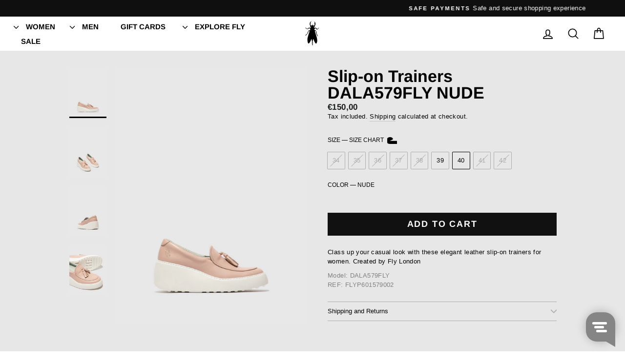

--- FILE ---
content_type: text/html; charset=utf-8
request_url: https://shop-eu.flylondon.com/collections/women/products/nude-slip-on-trainers-dala579fly-fly-london
body_size: 24449
content:
<!doctype html>
<html class="no-js" lang="en" dir="ltr">
<head>
  <meta charset="utf-8">
  <meta http-equiv="X-UA-Compatible" content="IE=edge,chrome=1">
  <meta name="viewport" content="width=device-width,initial-scale=1">
  <meta name="theme-color" content="#111111">
  <link rel="canonical" href="https://shop-eu.flylondon.com/products/nude-slip-on-trainers-dala579fly-fly-london">
  <link rel="preconnect" href="https://cdn.shopify.com">
  <link rel="preconnect" href="https://fonts.shopifycdn.com">
  <link rel="dns-prefetch" href="https://productreviews.shopifycdn.com">
  <link rel="dns-prefetch" href="https://ajax.googleapis.com">
  <link rel="dns-prefetch" href="https://maps.googleapis.com">
  <link rel="dns-prefetch" href="https://maps.gstatic.com"><link rel="shortcut icon" href="//shop-eu.flylondon.com/cdn/shop/files/Fly-London-Favicon_32x32.png?v=1646321169" type="image/png" /><title>Slip-on Trainers DALA579FLY NUDE
&ndash; Fly London EU
</title>
<meta name="description" content="Class up your casual look with these elegant leather slip-on trainers for women. Created by Fly London Model: DALA579FLY REF: FLYP601579002"><meta property="og:site_name" content="Fly London EU">
  <meta property="og:url" content="https://shop-eu.flylondon.com/products/nude-slip-on-trainers-dala579fly-fly-london">
  <meta property="og:title" content="Slip-on Trainers DALA579FLY NUDE">
  <meta property="og:type" content="product">
  <meta property="og:description" content="Class up your casual look with these elegant leather slip-on trainers for women. Created by Fly London Model: DALA579FLY REF: FLYP601579002"><meta property="og:image" content="http://shop-eu.flylondon.com/cdn/shop/products/FLYP601579002_1.jpg?v=1676028085">
    <meta property="og:image:secure_url" content="https://shop-eu.flylondon.com/cdn/shop/products/FLYP601579002_1.jpg?v=1676028085">
    <meta property="og:image:width" content="1440">
    <meta property="og:image:height" content="1920"><meta name="twitter:site" content="@">
  <meta name="twitter:card" content="summary_large_image">
  <meta name="twitter:title" content="Slip-on Trainers DALA579FLY NUDE">
  <meta name="twitter:description" content="Class up your casual look with these elegant leather slip-on trainers for women. Created by Fly London Model: DALA579FLY REF: FLYP601579002">
<style data-shopify>@font-face {
  font-family: Arimo;
  font-weight: 700;
  font-style: normal;
  font-display: swap;
  src: url("//shop-eu.flylondon.com/cdn/fonts/arimo/arimo_n7.1d2d0638e6a1228d86beb0e10006e3280ccb2d04.woff2") format("woff2"),
       url("//shop-eu.flylondon.com/cdn/fonts/arimo/arimo_n7.f4b9139e8eac4a17b38b8707044c20f54c3be479.woff") format("woff");
}

  

  
  
  
</style><link href="//shop-eu.flylondon.com/cdn/shop/t/105/assets/theme.css?v=17383259147605647331766707205" rel="stylesheet" type="text/css" media="all" />
<style data-shopify>:root {
    --typeHeaderPrimary: Arimo;
    --typeHeaderFallback: sans-serif;
    --typeHeaderSize: 40px;
    --typeHeaderWeight: 700;
    --typeHeaderLineHeight: 1;
    --typeHeaderSpacing: 0.0em;

    --typeBasePrimary:"system_ui";
    --typeBaseFallback:-apple-system, 'Segoe UI', Roboto, 'Helvetica Neue', 'Noto Sans', 'Liberation Sans', Arial, sans-serif, 'Apple Color Emoji', 'Segoe UI Emoji', 'Segoe UI Symbol', 'Noto Color Emoji';
    --typeBaseSize: 15px;
    --typeBaseWeight: 400;
    --typeBaseSpacing: 0.025em;
    --typeBaseLineHeight: 1.1;

    --typeCollectionTitle: 20px;

    --iconWeight: 4px;
    --iconLinecaps: round;

    
      --buttonRadius: 0px;
    

    --colorGridOverlayOpacity: 0.1;
  }

  .placeholder-content {
    background-image: linear-gradient(100deg, rgba(0,0,0,0) 40%, rgba(0, 0, 0, 0.0) 63%, rgba(0,0,0,0) 79%);
  }</style><script>
    document.documentElement.className = document.documentElement.className.replace('no-js', 'js');

    window.theme = window.theme || {};
    theme.routes = {
      home: "/",
      cart: "/cart.js",
      cartPage: "/cart",
      cartAdd: "/cart/add.js",
      cartChange: "/cart/change.js",
      search: "/search"
    };
    theme.strings = {
      soldOut: "Sold Out",
      unavailable: "Unavailable",
      inStockLabel: "In stock, ready to ship",
      stockLabel: "Low stock - [count] items left",
      willNotShipUntil: "Ready to ship [date]",
      willBeInStockAfter: "Back in stock [date]",
      waitingForStock: "Inventory on the way",
      savePrice: "Save [saved_amount]",
      cartEmpty: "Your cart is currently empty.",
      cartTermsConfirmation: "You must agree with the terms and conditions of sales to check out",
      searchCollections: "Collections:",
      searchPages: "Pages:",
      searchArticles: "Articles:"
    };
    theme.settings = {
      dynamicVariantsEnable: true,
      cartType: "drawer",
      isCustomerTemplate: false,
      moneyFormat: "€{{amount_with_comma_separator}}",
      saveType: "dollar",
      productImageSize: "natural",
      productImageCover: true,
      predictiveSearch: true,
      predictiveSearchType: "product,article,page,collection",
      quickView: true,
      themeName: 'Impulse',
      themeVersion: "5.5.0"
    };
  </script>

  <script>window.performance && window.performance.mark && window.performance.mark('shopify.content_for_header.start');</script><meta name="facebook-domain-verification" content="95k35a4a8ri0l5qc8w6woew3v8de8l">
<meta name="google-site-verification" content="PGvdukpM2Ct-3HX3_h4MQlX10ZjOwps1rqaMA-floTc">
<meta id="shopify-digital-wallet" name="shopify-digital-wallet" content="/7148077103/digital_wallets/dialog">
<meta name="shopify-checkout-api-token" content="4e8fd724ec6179cd83f343b74244dbff">
<meta id="in-context-paypal-metadata" data-shop-id="7148077103" data-venmo-supported="false" data-environment="production" data-locale="en_US" data-paypal-v4="true" data-currency="EUR">
<link rel="alternate" type="application/json+oembed" href="https://shop-eu.flylondon.com/products/nude-slip-on-trainers-dala579fly-fly-london.oembed">
<script async="async" src="/checkouts/internal/preloads.js?locale=en-PT"></script>
<script id="shopify-features" type="application/json">{"accessToken":"4e8fd724ec6179cd83f343b74244dbff","betas":["rich-media-storefront-analytics"],"domain":"shop-eu.flylondon.com","predictiveSearch":true,"shopId":7148077103,"locale":"en"}</script>
<script>var Shopify = Shopify || {};
Shopify.shop = "overcube-flylondon.myshopify.com";
Shopify.locale = "en";
Shopify.currency = {"active":"EUR","rate":"1.0"};
Shopify.country = "PT";
Shopify.theme = {"name":"SALE AW25  (Impu...","id":189885383002,"schema_name":"Impulse","schema_version":"5.5.0","theme_store_id":857,"role":"main"};
Shopify.theme.handle = "null";
Shopify.theme.style = {"id":null,"handle":null};
Shopify.cdnHost = "shop-eu.flylondon.com/cdn";
Shopify.routes = Shopify.routes || {};
Shopify.routes.root = "/";</script>
<script type="module">!function(o){(o.Shopify=o.Shopify||{}).modules=!0}(window);</script>
<script>!function(o){function n(){var o=[];function n(){o.push(Array.prototype.slice.apply(arguments))}return n.q=o,n}var t=o.Shopify=o.Shopify||{};t.loadFeatures=n(),t.autoloadFeatures=n()}(window);</script>
<script id="shop-js-analytics" type="application/json">{"pageType":"product"}</script>
<script defer="defer" async type="module" src="//shop-eu.flylondon.com/cdn/shopifycloud/shop-js/modules/v2/client.init-shop-cart-sync_BT-GjEfc.en.esm.js"></script>
<script defer="defer" async type="module" src="//shop-eu.flylondon.com/cdn/shopifycloud/shop-js/modules/v2/chunk.common_D58fp_Oc.esm.js"></script>
<script defer="defer" async type="module" src="//shop-eu.flylondon.com/cdn/shopifycloud/shop-js/modules/v2/chunk.modal_xMitdFEc.esm.js"></script>
<script type="module">
  await import("//shop-eu.flylondon.com/cdn/shopifycloud/shop-js/modules/v2/client.init-shop-cart-sync_BT-GjEfc.en.esm.js");
await import("//shop-eu.flylondon.com/cdn/shopifycloud/shop-js/modules/v2/chunk.common_D58fp_Oc.esm.js");
await import("//shop-eu.flylondon.com/cdn/shopifycloud/shop-js/modules/v2/chunk.modal_xMitdFEc.esm.js");

  window.Shopify.SignInWithShop?.initShopCartSync?.({"fedCMEnabled":true,"windoidEnabled":true});

</script>
<script>(function() {
  var isLoaded = false;
  function asyncLoad() {
    if (isLoaded) return;
    isLoaded = true;
    var urls = ["https:\/\/static.klaviyo.com\/onsite\/js\/klaviyo.js?company_id=ThfpKd\u0026shop=overcube-flylondon.myshopify.com","https:\/\/cloudsearch-1f874.kxcdn.com\/shopify.js?srp=\/a\/search\u0026markets=1\u0026shop=overcube-flylondon.myshopify.com","https:\/\/static.klaviyo.com\/onsite\/js\/klaviyo.js?company_id=ThfpKd\u0026shop=overcube-flylondon.myshopify.com","https:\/\/shopify-simplemaps.s3.amazonaws.com\/shared\/load_simplemaps.js?shop=overcube-flylondon.myshopify.com"];
    for (var i = 0; i < urls.length; i++) {
      var s = document.createElement('script');
      s.type = 'text/javascript';
      s.async = true;
      s.src = urls[i];
      var x = document.getElementsByTagName('script')[0];
      x.parentNode.insertBefore(s, x);
    }
  };
  if(window.attachEvent) {
    window.attachEvent('onload', asyncLoad);
  } else {
    window.addEventListener('load', asyncLoad, false);
  }
})();</script>
<script id="__st">var __st={"a":7148077103,"offset":0,"reqid":"06c610b9-9087-448f-ac7a-4025a0b3b799-1769336995","pageurl":"shop-eu.flylondon.com\/collections\/women\/products\/nude-slip-on-trainers-dala579fly-fly-london","u":"0f65938d9b75","p":"product","rtyp":"product","rid":7431180484797};</script>
<script>window.ShopifyPaypalV4VisibilityTracking = true;</script>
<script id="captcha-bootstrap">!function(){'use strict';const t='contact',e='account',n='new_comment',o=[[t,t],['blogs',n],['comments',n],[t,'customer']],c=[[e,'customer_login'],[e,'guest_login'],[e,'recover_customer_password'],[e,'create_customer']],r=t=>t.map((([t,e])=>`form[action*='/${t}']:not([data-nocaptcha='true']) input[name='form_type'][value='${e}']`)).join(','),a=t=>()=>t?[...document.querySelectorAll(t)].map((t=>t.form)):[];function s(){const t=[...o],e=r(t);return a(e)}const i='password',u='form_key',d=['recaptcha-v3-token','g-recaptcha-response','h-captcha-response',i],f=()=>{try{return window.sessionStorage}catch{return}},m='__shopify_v',_=t=>t.elements[u];function p(t,e,n=!1){try{const o=window.sessionStorage,c=JSON.parse(o.getItem(e)),{data:r}=function(t){const{data:e,action:n}=t;return t[m]||n?{data:e,action:n}:{data:t,action:n}}(c);for(const[e,n]of Object.entries(r))t.elements[e]&&(t.elements[e].value=n);n&&o.removeItem(e)}catch(o){console.error('form repopulation failed',{error:o})}}const l='form_type',E='cptcha';function T(t){t.dataset[E]=!0}const w=window,h=w.document,L='Shopify',v='ce_forms',y='captcha';let A=!1;((t,e)=>{const n=(g='f06e6c50-85a8-45c8-87d0-21a2b65856fe',I='https://cdn.shopify.com/shopifycloud/storefront-forms-hcaptcha/ce_storefront_forms_captcha_hcaptcha.v1.5.2.iife.js',D={infoText:'Protected by hCaptcha',privacyText:'Privacy',termsText:'Terms'},(t,e,n)=>{const o=w[L][v],c=o.bindForm;if(c)return c(t,g,e,D).then(n);var r;o.q.push([[t,g,e,D],n]),r=I,A||(h.body.append(Object.assign(h.createElement('script'),{id:'captcha-provider',async:!0,src:r})),A=!0)});var g,I,D;w[L]=w[L]||{},w[L][v]=w[L][v]||{},w[L][v].q=[],w[L][y]=w[L][y]||{},w[L][y].protect=function(t,e){n(t,void 0,e),T(t)},Object.freeze(w[L][y]),function(t,e,n,w,h,L){const[v,y,A,g]=function(t,e,n){const i=e?o:[],u=t?c:[],d=[...i,...u],f=r(d),m=r(i),_=r(d.filter((([t,e])=>n.includes(e))));return[a(f),a(m),a(_),s()]}(w,h,L),I=t=>{const e=t.target;return e instanceof HTMLFormElement?e:e&&e.form},D=t=>v().includes(t);t.addEventListener('submit',(t=>{const e=I(t);if(!e)return;const n=D(e)&&!e.dataset.hcaptchaBound&&!e.dataset.recaptchaBound,o=_(e),c=g().includes(e)&&(!o||!o.value);(n||c)&&t.preventDefault(),c&&!n&&(function(t){try{if(!f())return;!function(t){const e=f();if(!e)return;const n=_(t);if(!n)return;const o=n.value;o&&e.removeItem(o)}(t);const e=Array.from(Array(32),(()=>Math.random().toString(36)[2])).join('');!function(t,e){_(t)||t.append(Object.assign(document.createElement('input'),{type:'hidden',name:u})),t.elements[u].value=e}(t,e),function(t,e){const n=f();if(!n)return;const o=[...t.querySelectorAll(`input[type='${i}']`)].map((({name:t})=>t)),c=[...d,...o],r={};for(const[a,s]of new FormData(t).entries())c.includes(a)||(r[a]=s);n.setItem(e,JSON.stringify({[m]:1,action:t.action,data:r}))}(t,e)}catch(e){console.error('failed to persist form',e)}}(e),e.submit())}));const S=(t,e)=>{t&&!t.dataset[E]&&(n(t,e.some((e=>e===t))),T(t))};for(const o of['focusin','change'])t.addEventListener(o,(t=>{const e=I(t);D(e)&&S(e,y())}));const B=e.get('form_key'),M=e.get(l),P=B&&M;t.addEventListener('DOMContentLoaded',(()=>{const t=y();if(P)for(const e of t)e.elements[l].value===M&&p(e,B);[...new Set([...A(),...v().filter((t=>'true'===t.dataset.shopifyCaptcha))])].forEach((e=>S(e,t)))}))}(h,new URLSearchParams(w.location.search),n,t,e,['guest_login'])})(!0,!0)}();</script>
<script integrity="sha256-4kQ18oKyAcykRKYeNunJcIwy7WH5gtpwJnB7kiuLZ1E=" data-source-attribution="shopify.loadfeatures" defer="defer" src="//shop-eu.flylondon.com/cdn/shopifycloud/storefront/assets/storefront/load_feature-a0a9edcb.js" crossorigin="anonymous"></script>
<script data-source-attribution="shopify.dynamic_checkout.dynamic.init">var Shopify=Shopify||{};Shopify.PaymentButton=Shopify.PaymentButton||{isStorefrontPortableWallets:!0,init:function(){window.Shopify.PaymentButton.init=function(){};var t=document.createElement("script");t.src="https://shop-eu.flylondon.com/cdn/shopifycloud/portable-wallets/latest/portable-wallets.en.js",t.type="module",document.head.appendChild(t)}};
</script>
<script data-source-attribution="shopify.dynamic_checkout.buyer_consent">
  function portableWalletsHideBuyerConsent(e){var t=document.getElementById("shopify-buyer-consent"),n=document.getElementById("shopify-subscription-policy-button");t&&n&&(t.classList.add("hidden"),t.setAttribute("aria-hidden","true"),n.removeEventListener("click",e))}function portableWalletsShowBuyerConsent(e){var t=document.getElementById("shopify-buyer-consent"),n=document.getElementById("shopify-subscription-policy-button");t&&n&&(t.classList.remove("hidden"),t.removeAttribute("aria-hidden"),n.addEventListener("click",e))}window.Shopify?.PaymentButton&&(window.Shopify.PaymentButton.hideBuyerConsent=portableWalletsHideBuyerConsent,window.Shopify.PaymentButton.showBuyerConsent=portableWalletsShowBuyerConsent);
</script>
<script data-source-attribution="shopify.dynamic_checkout.cart.bootstrap">document.addEventListener("DOMContentLoaded",(function(){function t(){return document.querySelector("shopify-accelerated-checkout-cart, shopify-accelerated-checkout")}if(t())Shopify.PaymentButton.init();else{new MutationObserver((function(e,n){t()&&(Shopify.PaymentButton.init(),n.disconnect())})).observe(document.body,{childList:!0,subtree:!0})}}));
</script>
<link id="shopify-accelerated-checkout-styles" rel="stylesheet" media="screen" href="https://shop-eu.flylondon.com/cdn/shopifycloud/portable-wallets/latest/accelerated-checkout-backwards-compat.css" crossorigin="anonymous">
<style id="shopify-accelerated-checkout-cart">
        #shopify-buyer-consent {
  margin-top: 1em;
  display: inline-block;
  width: 100%;
}

#shopify-buyer-consent.hidden {
  display: none;
}

#shopify-subscription-policy-button {
  background: none;
  border: none;
  padding: 0;
  text-decoration: underline;
  font-size: inherit;
  cursor: pointer;
}

#shopify-subscription-policy-button::before {
  box-shadow: none;
}

      </style>

<script>window.performance && window.performance.mark && window.performance.mark('shopify.content_for_header.end');</script>

  <script src="//shop-eu.flylondon.com/cdn/shop/t/105/assets/vendor-scripts-v11.js" defer="defer"></script><script src="//shop-eu.flylondon.com/cdn/shop/t/105/assets/theme.js?v=85607629619421922121766511816" defer="defer"></script><!-- Google Tag Manager -->
  <script>(function(w,d,s,l,i){w[l]=w[l]||[];w[l].push({'gtm.start':
      new Date().getTime(),event:'gtm.js'});var f=d.getElementsByTagName(s)[0],
      j=d.createElement(s),dl=l!='dataLayer'?'&l='+l:'';j.async=true;j.src=
      'https://www.googletagmanager.com/gtm.js?id='+i+dl;f.parentNode.insertBefore(j,f);
      })(window,document,'script','dataLayer','GTM-T3R4P8N');</script>
      <!-- End Google Tag Manager -->
      <!-- Global site tag (gtag.js) - Google Analytics -->
    <script async src="https://www.googletagmanager.com/gtag/js?id=UA-139885560-6"></script>
    <script>
      window.dataLayer = window.dataLayer || [];
      function gtag(){dataLayer.push(arguments);}
      gtag('js', new Date());
      gtag('config', 'UA-139885560-6');
    </script>
  
<link href="https://monorail-edge.shopifysvc.com" rel="dns-prefetch">
<script>(function(){if ("sendBeacon" in navigator && "performance" in window) {try {var session_token_from_headers = performance.getEntriesByType('navigation')[0].serverTiming.find(x => x.name == '_s').description;} catch {var session_token_from_headers = undefined;}var session_cookie_matches = document.cookie.match(/_shopify_s=([^;]*)/);var session_token_from_cookie = session_cookie_matches && session_cookie_matches.length === 2 ? session_cookie_matches[1] : "";var session_token = session_token_from_headers || session_token_from_cookie || "";function handle_abandonment_event(e) {var entries = performance.getEntries().filter(function(entry) {return /monorail-edge.shopifysvc.com/.test(entry.name);});if (!window.abandonment_tracked && entries.length === 0) {window.abandonment_tracked = true;var currentMs = Date.now();var navigation_start = performance.timing.navigationStart;var payload = {shop_id: 7148077103,url: window.location.href,navigation_start,duration: currentMs - navigation_start,session_token,page_type: "product"};window.navigator.sendBeacon("https://monorail-edge.shopifysvc.com/v1/produce", JSON.stringify({schema_id: "online_store_buyer_site_abandonment/1.1",payload: payload,metadata: {event_created_at_ms: currentMs,event_sent_at_ms: currentMs}}));}}window.addEventListener('pagehide', handle_abandonment_event);}}());</script>
<script id="web-pixels-manager-setup">(function e(e,d,r,n,o){if(void 0===o&&(o={}),!Boolean(null===(a=null===(i=window.Shopify)||void 0===i?void 0:i.analytics)||void 0===a?void 0:a.replayQueue)){var i,a;window.Shopify=window.Shopify||{};var t=window.Shopify;t.analytics=t.analytics||{};var s=t.analytics;s.replayQueue=[],s.publish=function(e,d,r){return s.replayQueue.push([e,d,r]),!0};try{self.performance.mark("wpm:start")}catch(e){}var l=function(){var e={modern:/Edge?\/(1{2}[4-9]|1[2-9]\d|[2-9]\d{2}|\d{4,})\.\d+(\.\d+|)|Firefox\/(1{2}[4-9]|1[2-9]\d|[2-9]\d{2}|\d{4,})\.\d+(\.\d+|)|Chrom(ium|e)\/(9{2}|\d{3,})\.\d+(\.\d+|)|(Maci|X1{2}).+ Version\/(15\.\d+|(1[6-9]|[2-9]\d|\d{3,})\.\d+)([,.]\d+|)( \(\w+\)|)( Mobile\/\w+|) Safari\/|Chrome.+OPR\/(9{2}|\d{3,})\.\d+\.\d+|(CPU[ +]OS|iPhone[ +]OS|CPU[ +]iPhone|CPU IPhone OS|CPU iPad OS)[ +]+(15[._]\d+|(1[6-9]|[2-9]\d|\d{3,})[._]\d+)([._]\d+|)|Android:?[ /-](13[3-9]|1[4-9]\d|[2-9]\d{2}|\d{4,})(\.\d+|)(\.\d+|)|Android.+Firefox\/(13[5-9]|1[4-9]\d|[2-9]\d{2}|\d{4,})\.\d+(\.\d+|)|Android.+Chrom(ium|e)\/(13[3-9]|1[4-9]\d|[2-9]\d{2}|\d{4,})\.\d+(\.\d+|)|SamsungBrowser\/([2-9]\d|\d{3,})\.\d+/,legacy:/Edge?\/(1[6-9]|[2-9]\d|\d{3,})\.\d+(\.\d+|)|Firefox\/(5[4-9]|[6-9]\d|\d{3,})\.\d+(\.\d+|)|Chrom(ium|e)\/(5[1-9]|[6-9]\d|\d{3,})\.\d+(\.\d+|)([\d.]+$|.*Safari\/(?![\d.]+ Edge\/[\d.]+$))|(Maci|X1{2}).+ Version\/(10\.\d+|(1[1-9]|[2-9]\d|\d{3,})\.\d+)([,.]\d+|)( \(\w+\)|)( Mobile\/\w+|) Safari\/|Chrome.+OPR\/(3[89]|[4-9]\d|\d{3,})\.\d+\.\d+|(CPU[ +]OS|iPhone[ +]OS|CPU[ +]iPhone|CPU IPhone OS|CPU iPad OS)[ +]+(10[._]\d+|(1[1-9]|[2-9]\d|\d{3,})[._]\d+)([._]\d+|)|Android:?[ /-](13[3-9]|1[4-9]\d|[2-9]\d{2}|\d{4,})(\.\d+|)(\.\d+|)|Mobile Safari.+OPR\/([89]\d|\d{3,})\.\d+\.\d+|Android.+Firefox\/(13[5-9]|1[4-9]\d|[2-9]\d{2}|\d{4,})\.\d+(\.\d+|)|Android.+Chrom(ium|e)\/(13[3-9]|1[4-9]\d|[2-9]\d{2}|\d{4,})\.\d+(\.\d+|)|Android.+(UC? ?Browser|UCWEB|U3)[ /]?(15\.([5-9]|\d{2,})|(1[6-9]|[2-9]\d|\d{3,})\.\d+)\.\d+|SamsungBrowser\/(5\.\d+|([6-9]|\d{2,})\.\d+)|Android.+MQ{2}Browser\/(14(\.(9|\d{2,})|)|(1[5-9]|[2-9]\d|\d{3,})(\.\d+|))(\.\d+|)|K[Aa][Ii]OS\/(3\.\d+|([4-9]|\d{2,})\.\d+)(\.\d+|)/},d=e.modern,r=e.legacy,n=navigator.userAgent;return n.match(d)?"modern":n.match(r)?"legacy":"unknown"}(),u="modern"===l?"modern":"legacy",c=(null!=n?n:{modern:"",legacy:""})[u],f=function(e){return[e.baseUrl,"/wpm","/b",e.hashVersion,"modern"===e.buildTarget?"m":"l",".js"].join("")}({baseUrl:d,hashVersion:r,buildTarget:u}),m=function(e){var d=e.version,r=e.bundleTarget,n=e.surface,o=e.pageUrl,i=e.monorailEndpoint;return{emit:function(e){var a=e.status,t=e.errorMsg,s=(new Date).getTime(),l=JSON.stringify({metadata:{event_sent_at_ms:s},events:[{schema_id:"web_pixels_manager_load/3.1",payload:{version:d,bundle_target:r,page_url:o,status:a,surface:n,error_msg:t},metadata:{event_created_at_ms:s}}]});if(!i)return console&&console.warn&&console.warn("[Web Pixels Manager] No Monorail endpoint provided, skipping logging."),!1;try{return self.navigator.sendBeacon.bind(self.navigator)(i,l)}catch(e){}var u=new XMLHttpRequest;try{return u.open("POST",i,!0),u.setRequestHeader("Content-Type","text/plain"),u.send(l),!0}catch(e){return console&&console.warn&&console.warn("[Web Pixels Manager] Got an unhandled error while logging to Monorail."),!1}}}}({version:r,bundleTarget:l,surface:e.surface,pageUrl:self.location.href,monorailEndpoint:e.monorailEndpoint});try{o.browserTarget=l,function(e){var d=e.src,r=e.async,n=void 0===r||r,o=e.onload,i=e.onerror,a=e.sri,t=e.scriptDataAttributes,s=void 0===t?{}:t,l=document.createElement("script"),u=document.querySelector("head"),c=document.querySelector("body");if(l.async=n,l.src=d,a&&(l.integrity=a,l.crossOrigin="anonymous"),s)for(var f in s)if(Object.prototype.hasOwnProperty.call(s,f))try{l.dataset[f]=s[f]}catch(e){}if(o&&l.addEventListener("load",o),i&&l.addEventListener("error",i),u)u.appendChild(l);else{if(!c)throw new Error("Did not find a head or body element to append the script");c.appendChild(l)}}({src:f,async:!0,onload:function(){if(!function(){var e,d;return Boolean(null===(d=null===(e=window.Shopify)||void 0===e?void 0:e.analytics)||void 0===d?void 0:d.initialized)}()){var d=window.webPixelsManager.init(e)||void 0;if(d){var r=window.Shopify.analytics;r.replayQueue.forEach((function(e){var r=e[0],n=e[1],o=e[2];d.publishCustomEvent(r,n,o)})),r.replayQueue=[],r.publish=d.publishCustomEvent,r.visitor=d.visitor,r.initialized=!0}}},onerror:function(){return m.emit({status:"failed",errorMsg:"".concat(f," has failed to load")})},sri:function(e){var d=/^sha384-[A-Za-z0-9+/=]+$/;return"string"==typeof e&&d.test(e)}(c)?c:"",scriptDataAttributes:o}),m.emit({status:"loading"})}catch(e){m.emit({status:"failed",errorMsg:(null==e?void 0:e.message)||"Unknown error"})}}})({shopId: 7148077103,storefrontBaseUrl: "https://shop-eu.flylondon.com",extensionsBaseUrl: "https://extensions.shopifycdn.com/cdn/shopifycloud/web-pixels-manager",monorailEndpoint: "https://monorail-edge.shopifysvc.com/unstable/produce_batch",surface: "storefront-renderer",enabledBetaFlags: ["2dca8a86"],webPixelsConfigList: [{"id":"3522986330","configuration":"{\"accountID\":\"ThfpKd\",\"webPixelConfig\":\"eyJlbmFibGVBZGRlZFRvQ2FydEV2ZW50cyI6IHRydWV9\"}","eventPayloadVersion":"v1","runtimeContext":"STRICT","scriptVersion":"524f6c1ee37bacdca7657a665bdca589","type":"APP","apiClientId":123074,"privacyPurposes":["ANALYTICS","MARKETING"],"dataSharingAdjustments":{"protectedCustomerApprovalScopes":["read_customer_address","read_customer_email","read_customer_name","read_customer_personal_data","read_customer_phone"]}},{"id":"1096581466","configuration":"{\"config\":\"{\\\"pixel_id\\\":\\\"G-VYQ9X0WPHK\\\",\\\"target_country\\\":\\\"PT\\\",\\\"gtag_events\\\":[{\\\"type\\\":\\\"search\\\",\\\"action_label\\\":\\\"G-VYQ9X0WPHK\\\"},{\\\"type\\\":\\\"begin_checkout\\\",\\\"action_label\\\":\\\"G-VYQ9X0WPHK\\\"},{\\\"type\\\":\\\"view_item\\\",\\\"action_label\\\":[\\\"G-VYQ9X0WPHK\\\",\\\"MC-2Q4LM4CF07\\\"]},{\\\"type\\\":\\\"purchase\\\",\\\"action_label\\\":[\\\"G-VYQ9X0WPHK\\\",\\\"MC-2Q4LM4CF07\\\"]},{\\\"type\\\":\\\"page_view\\\",\\\"action_label\\\":[\\\"G-VYQ9X0WPHK\\\",\\\"MC-2Q4LM4CF07\\\"]},{\\\"type\\\":\\\"add_payment_info\\\",\\\"action_label\\\":\\\"G-VYQ9X0WPHK\\\"},{\\\"type\\\":\\\"add_to_cart\\\",\\\"action_label\\\":\\\"G-VYQ9X0WPHK\\\"}],\\\"enable_monitoring_mode\\\":false}\"}","eventPayloadVersion":"v1","runtimeContext":"OPEN","scriptVersion":"b2a88bafab3e21179ed38636efcd8a93","type":"APP","apiClientId":1780363,"privacyPurposes":[],"dataSharingAdjustments":{"protectedCustomerApprovalScopes":["read_customer_address","read_customer_email","read_customer_name","read_customer_personal_data","read_customer_phone"]}},{"id":"411468122","configuration":"{\"pixel_id\":\"720417496396266\",\"pixel_type\":\"facebook_pixel\",\"metaapp_system_user_token\":\"-\"}","eventPayloadVersion":"v1","runtimeContext":"OPEN","scriptVersion":"ca16bc87fe92b6042fbaa3acc2fbdaa6","type":"APP","apiClientId":2329312,"privacyPurposes":["ANALYTICS","MARKETING","SALE_OF_DATA"],"dataSharingAdjustments":{"protectedCustomerApprovalScopes":["read_customer_address","read_customer_email","read_customer_name","read_customer_personal_data","read_customer_phone"]}},{"id":"167477594","eventPayloadVersion":"v1","runtimeContext":"LAX","scriptVersion":"1","type":"CUSTOM","privacyPurposes":["MARKETING"],"name":"Meta pixel (migrated)"},{"id":"shopify-app-pixel","configuration":"{}","eventPayloadVersion":"v1","runtimeContext":"STRICT","scriptVersion":"0450","apiClientId":"shopify-pixel","type":"APP","privacyPurposes":["ANALYTICS","MARKETING"]},{"id":"shopify-custom-pixel","eventPayloadVersion":"v1","runtimeContext":"LAX","scriptVersion":"0450","apiClientId":"shopify-pixel","type":"CUSTOM","privacyPurposes":["ANALYTICS","MARKETING"]}],isMerchantRequest: false,initData: {"shop":{"name":"Fly London EU","paymentSettings":{"currencyCode":"EUR"},"myshopifyDomain":"overcube-flylondon.myshopify.com","countryCode":"PT","storefrontUrl":"https:\/\/shop-eu.flylondon.com"},"customer":null,"cart":null,"checkout":null,"productVariants":[{"price":{"amount":150.0,"currencyCode":"EUR"},"product":{"title":"Slip-on Trainers DALA579FLY NUDE","vendor":"Fly London","id":"7431180484797","untranslatedTitle":"Slip-on Trainers DALA579FLY NUDE","url":"\/products\/nude-slip-on-trainers-dala579fly-fly-london","type":"Trainers"},"id":"42623866372285","image":{"src":"\/\/shop-eu.flylondon.com\/cdn\/shop\/products\/FLYP601579002_1.jpg?v=1676028085"},"sku":"P601579002|36","title":"36 \/ NUDE","untranslatedTitle":"36 \/ NUDE"},{"price":{"amount":150.0,"currencyCode":"EUR"},"product":{"title":"Slip-on Trainers DALA579FLY NUDE","vendor":"Fly London","id":"7431180484797","untranslatedTitle":"Slip-on Trainers DALA579FLY NUDE","url":"\/products\/nude-slip-on-trainers-dala579fly-fly-london","type":"Trainers"},"id":"42623868240061","image":{"src":"\/\/shop-eu.flylondon.com\/cdn\/shop\/products\/FLYP601579002_1.jpg?v=1676028085"},"sku":"P601579002|38","title":"38 \/ NUDE","untranslatedTitle":"38 \/ NUDE"},{"price":{"amount":150.0,"currencyCode":"EUR"},"product":{"title":"Slip-on Trainers DALA579FLY NUDE","vendor":"Fly London","id":"7431180484797","untranslatedTitle":"Slip-on Trainers DALA579FLY NUDE","url":"\/products\/nude-slip-on-trainers-dala579fly-fly-london","type":"Trainers"},"id":"42623874334909","image":{"src":"\/\/shop-eu.flylondon.com\/cdn\/shop\/products\/FLYP601579002_1.jpg?v=1676028085"},"sku":"P601579002|42","title":"42 \/ NUDE","untranslatedTitle":"42 \/ NUDE"},{"price":{"amount":150.0,"currencyCode":"EUR"},"product":{"title":"Slip-on Trainers DALA579FLY NUDE","vendor":"Fly London","id":"7431180484797","untranslatedTitle":"Slip-on Trainers DALA579FLY NUDE","url":"\/products\/nude-slip-on-trainers-dala579fly-fly-london","type":"Trainers"},"id":"42623874465981","image":{"src":"\/\/shop-eu.flylondon.com\/cdn\/shop\/products\/FLYP601579002_1.jpg?v=1676028085"},"sku":"P601579002|40","title":"40 \/ NUDE","untranslatedTitle":"40 \/ NUDE"},{"price":{"amount":150.0,"currencyCode":"EUR"},"product":{"title":"Slip-on Trainers DALA579FLY NUDE","vendor":"Fly London","id":"7431180484797","untranslatedTitle":"Slip-on Trainers DALA579FLY NUDE","url":"\/products\/nude-slip-on-trainers-dala579fly-fly-london","type":"Trainers"},"id":"42623874662589","image":{"src":"\/\/shop-eu.flylondon.com\/cdn\/shop\/products\/FLYP601579002_1.jpg?v=1676028085"},"sku":"P601579002|37","title":"37 \/ NUDE","untranslatedTitle":"37 \/ NUDE"},{"price":{"amount":150.0,"currencyCode":"EUR"},"product":{"title":"Slip-on Trainers DALA579FLY NUDE","vendor":"Fly London","id":"7431180484797","untranslatedTitle":"Slip-on Trainers DALA579FLY NUDE","url":"\/products\/nude-slip-on-trainers-dala579fly-fly-london","type":"Trainers"},"id":"42623874793661","image":{"src":"\/\/shop-eu.flylondon.com\/cdn\/shop\/products\/FLYP601579002_1.jpg?v=1676028085"},"sku":"P601579002|39","title":"39 \/ NUDE","untranslatedTitle":"39 \/ NUDE"},{"price":{"amount":150.0,"currencyCode":"EUR"},"product":{"title":"Slip-on Trainers DALA579FLY NUDE","vendor":"Fly London","id":"7431180484797","untranslatedTitle":"Slip-on Trainers DALA579FLY NUDE","url":"\/products\/nude-slip-on-trainers-dala579fly-fly-london","type":"Trainers"},"id":"42623874924733","image":{"src":"\/\/shop-eu.flylondon.com\/cdn\/shop\/products\/FLYP601579002_1.jpg?v=1676028085"},"sku":"P601579002|41","title":"41 \/ NUDE","untranslatedTitle":"41 \/ NUDE"},{"price":{"amount":150.0,"currencyCode":"EUR"},"product":{"title":"Slip-on Trainers DALA579FLY NUDE","vendor":"Fly London","id":"7431180484797","untranslatedTitle":"Slip-on Trainers DALA579FLY NUDE","url":"\/products\/nude-slip-on-trainers-dala579fly-fly-london","type":"Trainers"},"id":"42623865618621","image":{"src":"\/\/shop-eu.flylondon.com\/cdn\/shop\/products\/FLYP601579002_1.jpg?v=1676028085"},"sku":"P601579002|35","title":"35 \/ NUDE","untranslatedTitle":"35 \/ NUDE"},{"price":{"amount":150.0,"currencyCode":"EUR"},"product":{"title":"Slip-on Trainers DALA579FLY NUDE","vendor":"Fly London","id":"7431180484797","untranslatedTitle":"Slip-on Trainers DALA579FLY NUDE","url":"\/products\/nude-slip-on-trainers-dala579fly-fly-london","type":"Trainers"},"id":"53250093646170","image":{"src":"\/\/shop-eu.flylondon.com\/cdn\/shop\/products\/FLYP601579002_1.jpg?v=1676028085"},"sku":"P601579002|34","title":"34 \/ NUDE","untranslatedTitle":"34 \/ NUDE"}],"purchasingCompany":null},},"https://shop-eu.flylondon.com/cdn","fcfee988w5aeb613cpc8e4bc33m6693e112",{"modern":"","legacy":""},{"shopId":"7148077103","storefrontBaseUrl":"https:\/\/shop-eu.flylondon.com","extensionBaseUrl":"https:\/\/extensions.shopifycdn.com\/cdn\/shopifycloud\/web-pixels-manager","surface":"storefront-renderer","enabledBetaFlags":"[\"2dca8a86\"]","isMerchantRequest":"false","hashVersion":"fcfee988w5aeb613cpc8e4bc33m6693e112","publish":"custom","events":"[[\"page_viewed\",{}],[\"product_viewed\",{\"productVariant\":{\"price\":{\"amount\":150.0,\"currencyCode\":\"EUR\"},\"product\":{\"title\":\"Slip-on Trainers DALA579FLY NUDE\",\"vendor\":\"Fly London\",\"id\":\"7431180484797\",\"untranslatedTitle\":\"Slip-on Trainers DALA579FLY NUDE\",\"url\":\"\/products\/nude-slip-on-trainers-dala579fly-fly-london\",\"type\":\"Trainers\"},\"id\":\"42623874465981\",\"image\":{\"src\":\"\/\/shop-eu.flylondon.com\/cdn\/shop\/products\/FLYP601579002_1.jpg?v=1676028085\"},\"sku\":\"P601579002|40\",\"title\":\"40 \/ NUDE\",\"untranslatedTitle\":\"40 \/ NUDE\"}}]]"});</script><script>
  window.ShopifyAnalytics = window.ShopifyAnalytics || {};
  window.ShopifyAnalytics.meta = window.ShopifyAnalytics.meta || {};
  window.ShopifyAnalytics.meta.currency = 'EUR';
  var meta = {"product":{"id":7431180484797,"gid":"gid:\/\/shopify\/Product\/7431180484797","vendor":"Fly London","type":"Trainers","handle":"nude-slip-on-trainers-dala579fly-fly-london","variants":[{"id":42623866372285,"price":15000,"name":"Slip-on Trainers DALA579FLY NUDE - 36 \/ NUDE","public_title":"36 \/ NUDE","sku":"P601579002|36"},{"id":42623868240061,"price":15000,"name":"Slip-on Trainers DALA579FLY NUDE - 38 \/ NUDE","public_title":"38 \/ NUDE","sku":"P601579002|38"},{"id":42623874334909,"price":15000,"name":"Slip-on Trainers DALA579FLY NUDE - 42 \/ NUDE","public_title":"42 \/ NUDE","sku":"P601579002|42"},{"id":42623874465981,"price":15000,"name":"Slip-on Trainers DALA579FLY NUDE - 40 \/ NUDE","public_title":"40 \/ NUDE","sku":"P601579002|40"},{"id":42623874662589,"price":15000,"name":"Slip-on Trainers DALA579FLY NUDE - 37 \/ NUDE","public_title":"37 \/ NUDE","sku":"P601579002|37"},{"id":42623874793661,"price":15000,"name":"Slip-on Trainers DALA579FLY NUDE - 39 \/ NUDE","public_title":"39 \/ NUDE","sku":"P601579002|39"},{"id":42623874924733,"price":15000,"name":"Slip-on Trainers DALA579FLY NUDE - 41 \/ NUDE","public_title":"41 \/ NUDE","sku":"P601579002|41"},{"id":42623865618621,"price":15000,"name":"Slip-on Trainers DALA579FLY NUDE - 35 \/ NUDE","public_title":"35 \/ NUDE","sku":"P601579002|35"},{"id":53250093646170,"price":15000,"name":"Slip-on Trainers DALA579FLY NUDE - 34 \/ NUDE","public_title":"34 \/ NUDE","sku":"P601579002|34"}],"remote":false},"page":{"pageType":"product","resourceType":"product","resourceId":7431180484797,"requestId":"06c610b9-9087-448f-ac7a-4025a0b3b799-1769336995"}};
  for (var attr in meta) {
    window.ShopifyAnalytics.meta[attr] = meta[attr];
  }
</script>
<script class="analytics">
  (function () {
    var customDocumentWrite = function(content) {
      var jquery = null;

      if (window.jQuery) {
        jquery = window.jQuery;
      } else if (window.Checkout && window.Checkout.$) {
        jquery = window.Checkout.$;
      }

      if (jquery) {
        jquery('body').append(content);
      }
    };

    var hasLoggedConversion = function(token) {
      if (token) {
        return document.cookie.indexOf('loggedConversion=' + token) !== -1;
      }
      return false;
    }

    var setCookieIfConversion = function(token) {
      if (token) {
        var twoMonthsFromNow = new Date(Date.now());
        twoMonthsFromNow.setMonth(twoMonthsFromNow.getMonth() + 2);

        document.cookie = 'loggedConversion=' + token + '; expires=' + twoMonthsFromNow;
      }
    }

    var trekkie = window.ShopifyAnalytics.lib = window.trekkie = window.trekkie || [];
    if (trekkie.integrations) {
      return;
    }
    trekkie.methods = [
      'identify',
      'page',
      'ready',
      'track',
      'trackForm',
      'trackLink'
    ];
    trekkie.factory = function(method) {
      return function() {
        var args = Array.prototype.slice.call(arguments);
        args.unshift(method);
        trekkie.push(args);
        return trekkie;
      };
    };
    for (var i = 0; i < trekkie.methods.length; i++) {
      var key = trekkie.methods[i];
      trekkie[key] = trekkie.factory(key);
    }
    trekkie.load = function(config) {
      trekkie.config = config || {};
      trekkie.config.initialDocumentCookie = document.cookie;
      var first = document.getElementsByTagName('script')[0];
      var script = document.createElement('script');
      script.type = 'text/javascript';
      script.onerror = function(e) {
        var scriptFallback = document.createElement('script');
        scriptFallback.type = 'text/javascript';
        scriptFallback.onerror = function(error) {
                var Monorail = {
      produce: function produce(monorailDomain, schemaId, payload) {
        var currentMs = new Date().getTime();
        var event = {
          schema_id: schemaId,
          payload: payload,
          metadata: {
            event_created_at_ms: currentMs,
            event_sent_at_ms: currentMs
          }
        };
        return Monorail.sendRequest("https://" + monorailDomain + "/v1/produce", JSON.stringify(event));
      },
      sendRequest: function sendRequest(endpointUrl, payload) {
        // Try the sendBeacon API
        if (window && window.navigator && typeof window.navigator.sendBeacon === 'function' && typeof window.Blob === 'function' && !Monorail.isIos12()) {
          var blobData = new window.Blob([payload], {
            type: 'text/plain'
          });

          if (window.navigator.sendBeacon(endpointUrl, blobData)) {
            return true;
          } // sendBeacon was not successful

        } // XHR beacon

        var xhr = new XMLHttpRequest();

        try {
          xhr.open('POST', endpointUrl);
          xhr.setRequestHeader('Content-Type', 'text/plain');
          xhr.send(payload);
        } catch (e) {
          console.log(e);
        }

        return false;
      },
      isIos12: function isIos12() {
        return window.navigator.userAgent.lastIndexOf('iPhone; CPU iPhone OS 12_') !== -1 || window.navigator.userAgent.lastIndexOf('iPad; CPU OS 12_') !== -1;
      }
    };
    Monorail.produce('monorail-edge.shopifysvc.com',
      'trekkie_storefront_load_errors/1.1',
      {shop_id: 7148077103,
      theme_id: 189885383002,
      app_name: "storefront",
      context_url: window.location.href,
      source_url: "//shop-eu.flylondon.com/cdn/s/trekkie.storefront.8d95595f799fbf7e1d32231b9a28fd43b70c67d3.min.js"});

        };
        scriptFallback.async = true;
        scriptFallback.src = '//shop-eu.flylondon.com/cdn/s/trekkie.storefront.8d95595f799fbf7e1d32231b9a28fd43b70c67d3.min.js';
        first.parentNode.insertBefore(scriptFallback, first);
      };
      script.async = true;
      script.src = '//shop-eu.flylondon.com/cdn/s/trekkie.storefront.8d95595f799fbf7e1d32231b9a28fd43b70c67d3.min.js';
      first.parentNode.insertBefore(script, first);
    };
    trekkie.load(
      {"Trekkie":{"appName":"storefront","development":false,"defaultAttributes":{"shopId":7148077103,"isMerchantRequest":null,"themeId":189885383002,"themeCityHash":"7232559315284903537","contentLanguage":"en","currency":"EUR"},"isServerSideCookieWritingEnabled":true,"monorailRegion":"shop_domain","enabledBetaFlags":["65f19447"]},"Session Attribution":{},"S2S":{"facebookCapiEnabled":true,"source":"trekkie-storefront-renderer","apiClientId":580111}}
    );

    var loaded = false;
    trekkie.ready(function() {
      if (loaded) return;
      loaded = true;

      window.ShopifyAnalytics.lib = window.trekkie;

      var originalDocumentWrite = document.write;
      document.write = customDocumentWrite;
      try { window.ShopifyAnalytics.merchantGoogleAnalytics.call(this); } catch(error) {};
      document.write = originalDocumentWrite;

      window.ShopifyAnalytics.lib.page(null,{"pageType":"product","resourceType":"product","resourceId":7431180484797,"requestId":"06c610b9-9087-448f-ac7a-4025a0b3b799-1769336995","shopifyEmitted":true});

      var match = window.location.pathname.match(/checkouts\/(.+)\/(thank_you|post_purchase)/)
      var token = match? match[1]: undefined;
      if (!hasLoggedConversion(token)) {
        setCookieIfConversion(token);
        window.ShopifyAnalytics.lib.track("Viewed Product",{"currency":"EUR","variantId":42623866372285,"productId":7431180484797,"productGid":"gid:\/\/shopify\/Product\/7431180484797","name":"Slip-on Trainers DALA579FLY NUDE - 36 \/ NUDE","price":"150.00","sku":"P601579002|36","brand":"Fly London","variant":"36 \/ NUDE","category":"Trainers","nonInteraction":true,"remote":false},undefined,undefined,{"shopifyEmitted":true});
      window.ShopifyAnalytics.lib.track("monorail:\/\/trekkie_storefront_viewed_product\/1.1",{"currency":"EUR","variantId":42623866372285,"productId":7431180484797,"productGid":"gid:\/\/shopify\/Product\/7431180484797","name":"Slip-on Trainers DALA579FLY NUDE - 36 \/ NUDE","price":"150.00","sku":"P601579002|36","brand":"Fly London","variant":"36 \/ NUDE","category":"Trainers","nonInteraction":true,"remote":false,"referer":"https:\/\/shop-eu.flylondon.com\/collections\/women\/products\/nude-slip-on-trainers-dala579fly-fly-london"});
      }
    });


        var eventsListenerScript = document.createElement('script');
        eventsListenerScript.async = true;
        eventsListenerScript.src = "//shop-eu.flylondon.com/cdn/shopifycloud/storefront/assets/shop_events_listener-3da45d37.js";
        document.getElementsByTagName('head')[0].appendChild(eventsListenerScript);

})();</script>
  <script>
  if (!window.ga || (window.ga && typeof window.ga !== 'function')) {
    window.ga = function ga() {
      (window.ga.q = window.ga.q || []).push(arguments);
      if (window.Shopify && window.Shopify.analytics && typeof window.Shopify.analytics.publish === 'function') {
        window.Shopify.analytics.publish("ga_stub_called", {}, {sendTo: "google_osp_migration"});
      }
      console.error("Shopify's Google Analytics stub called with:", Array.from(arguments), "\nSee https://help.shopify.com/manual/promoting-marketing/pixels/pixel-migration#google for more information.");
    };
    if (window.Shopify && window.Shopify.analytics && typeof window.Shopify.analytics.publish === 'function') {
      window.Shopify.analytics.publish("ga_stub_initialized", {}, {sendTo: "google_osp_migration"});
    }
  }
</script>
<script
  defer
  src="https://shop-eu.flylondon.com/cdn/shopifycloud/perf-kit/shopify-perf-kit-3.0.4.min.js"
  data-application="storefront-renderer"
  data-shop-id="7148077103"
  data-render-region="gcp-us-east1"
  data-page-type="product"
  data-theme-instance-id="189885383002"
  data-theme-name="Impulse"
  data-theme-version="5.5.0"
  data-monorail-region="shop_domain"
  data-resource-timing-sampling-rate="10"
  data-shs="true"
  data-shs-beacon="true"
  data-shs-export-with-fetch="true"
  data-shs-logs-sample-rate="1"
  data-shs-beacon-endpoint="https://shop-eu.flylondon.com/api/collect"
></script>
</head>

<body class="template-product" data-center-text="true" data-button_style="square" data-type_header_capitalize="false" data-type_headers_align_text="false" data-type_product_capitalize="false" data-swatch_style="round" >

  <a class="in-page-link visually-hidden skip-link" href="#MainContent">Skip to content</a>

  <!-- Google Tag Manager (noscript) -->
<noscript><iframe src="https://www.googletagmanager.com/ns.html?id=GTM-T3R4P8N"
  height="0" width="0" style="display:none;visibility:hidden"></iframe></noscript>
  <!-- End Google Tag Manager (noscript) -->
  
  <div id="PageContainer" class="page-container">
    <div class="transition-body"><div id="shopify-section-header" class="shopify-section">

<div id="NavDrawer" class="drawer drawer--left">
  <div class="drawer__contents">
    <div class="drawer__fixed-header">
      <div class="drawer__header appear-animation appear-delay-1">
        <div class="h2 drawer__title"></div>
        <div class="drawer__close">
          <button type="button" class="drawer__close-button js-drawer-close">
            <svg aria-hidden="true" focusable="false" role="presentation" class="icon icon-close" viewBox="0 0 64 64"><path d="M19 17.61l27.12 27.13m0-27.12L19 44.74"/></svg>
            <span class="icon__fallback-text">Close menu</span>
          </button>
        </div>
      </div>
    </div>
    <div class="drawer__scrollable">
      <ul class="mobile-nav mobile-nav--heading-style" role="navigation" aria-label="Primary"><li class="mobile-nav__item appear-animation appear-delay-2"><div class="mobile-nav__has-sublist"><a href="/collections/women"
                    class="mobile-nav__link mobile-nav__link--top-level"
                    id="Label-collections-women1"
                    data-active="true">
                    Women
                  </a>
                  <div class="mobile-nav__toggle">
                    <button type="button"
                      aria-controls="Linklist-collections-women1" aria-open="true"
                      aria-labelledby="Label-collections-women1"
                      class="collapsible-trigger collapsible--auto-height is-open"><span class="collapsible-trigger__icon collapsible-trigger__icon--open" role="presentation">
  <svg aria-hidden="true" focusable="false" role="presentation" class="icon icon--wide icon-chevron-down" viewBox="0 0 28 16"><path d="M1.57 1.59l12.76 12.77L27.1 1.59" stroke-width="2" stroke="#000" fill="none" fill-rule="evenodd"/></svg>
</span>
</button>
                  </div></div><div id="Linklist-collections-women1"
                class="mobile-nav__sublist collapsible-content collapsible-content--all is-open"
                style="height: auto;">
                <div class="collapsible-content__inner">
                  <ul class="mobile-nav__sublist"><li class="mobile-nav__item">
                        <div class="mobile-nav__child-item"><a href="/collections/women-all-footwear"
                              class="mobile-nav__link"
                              id="Sublabel-collections-women-all-footwear1"
                              >
                              Footwear
                            </a><button type="button"
                              aria-controls="Sublinklist-collections-women1-collections-women-all-footwear1"
                              aria-labelledby="Sublabel-collections-women-all-footwear1"
                              class="collapsible-trigger"><span class="collapsible-trigger__icon collapsible-trigger__icon--circle collapsible-trigger__icon--open" role="presentation">
  <svg aria-hidden="true" focusable="false" role="presentation" class="icon icon--wide icon-chevron-down" viewBox="0 0 28 16"><path d="M1.57 1.59l12.76 12.77L27.1 1.59" stroke-width="2" stroke="#000" fill="none" fill-rule="evenodd"/></svg>
</span>
</button></div><div
                            id="Sublinklist-collections-women1-collections-women-all-footwear1"
                            aria-labelledby="Sublabel-collections-women-all-footwear1"
                            class="mobile-nav__sublist collapsible-content collapsible-content--all"
                            >
                            <div class="collapsible-content__inner">
                              <ul class="mobile-nav__grandchildlist"><li class="mobile-nav__item">
                                    <a href="/collections/women-ankle-boots" class="mobile-nav__link">
                                      Ankle Boots
                                    </a>
                                  </li><li class="mobile-nav__item">
                                    <a href="/collections/women-boots" class="mobile-nav__link">
                                      Boots
                                    </a>
                                  </li><li class="mobile-nav__item">
                                    <a href="/collections/women-mules" class="mobile-nav__link">
                                      Mules
                                    </a>
                                  </li><li class="mobile-nav__item">
                                    <a href="/collections/women-sandals" class="mobile-nav__link">
                                      Sandals
                                    </a>
                                  </li><li class="mobile-nav__item">
                                    <a href="/collections/women-shoes" class="mobile-nav__link">
                                      Shoes
                                    </a>
                                  </li><li class="mobile-nav__item">
                                    <a href="/collections/women-trainers" class="mobile-nav__link">
                                      Trainers
                                    </a>
                                  </li><li class="mobile-nav__item">
                                    <a href="/collections/women-all-footwear" class="mobile-nav__link">
                                      <b>All Footwear</b>
                                    </a>
                                  </li></ul>
                            </div>
                          </div></li><li class="mobile-nav__item">
                        <div class="mobile-nav__child-item"><a href="/collections/women-all-accessories"
                              class="mobile-nav__link"
                              id="Sublabel-collections-women-all-accessories2"
                              >
                              Accessories
                            </a><button type="button"
                              aria-controls="Sublinklist-collections-women1-collections-women-all-accessories2"
                              aria-labelledby="Sublabel-collections-women-all-accessories2"
                              class="collapsible-trigger"><span class="collapsible-trigger__icon collapsible-trigger__icon--circle collapsible-trigger__icon--open" role="presentation">
  <svg aria-hidden="true" focusable="false" role="presentation" class="icon icon--wide icon-chevron-down" viewBox="0 0 28 16"><path d="M1.57 1.59l12.76 12.77L27.1 1.59" stroke-width="2" stroke="#000" fill="none" fill-rule="evenodd"/></svg>
</span>
</button></div><div
                            id="Sublinklist-collections-women1-collections-women-all-accessories2"
                            aria-labelledby="Sublabel-collections-women-all-accessories2"
                            class="mobile-nav__sublist collapsible-content collapsible-content--all"
                            >
                            <div class="collapsible-content__inner">
                              <ul class="mobile-nav__grandchildlist"><li class="mobile-nav__item">
                                    <a href="/collections/women-bags" class="mobile-nav__link">
                                      Bags
                                    </a>
                                  </li><li class="mobile-nav__item">
                                    <a href="/collections/women-all-accessories" class="mobile-nav__link">
                                      <b>All Accessories</b>
                                    </a>
                                  </li></ul>
                            </div>
                          </div></li></ul>
                </div>
              </div></li><li class="mobile-nav__item appear-animation appear-delay-3"><div class="mobile-nav__has-sublist"><a href="/collections/men"
                    class="mobile-nav__link mobile-nav__link--top-level"
                    id="Label-collections-men2"
                    >
                    Men
                  </a>
                  <div class="mobile-nav__toggle">
                    <button type="button"
                      aria-controls="Linklist-collections-men2"
                      aria-labelledby="Label-collections-men2"
                      class="collapsible-trigger collapsible--auto-height"><span class="collapsible-trigger__icon collapsible-trigger__icon--open" role="presentation">
  <svg aria-hidden="true" focusable="false" role="presentation" class="icon icon--wide icon-chevron-down" viewBox="0 0 28 16"><path d="M1.57 1.59l12.76 12.77L27.1 1.59" stroke-width="2" stroke="#000" fill="none" fill-rule="evenodd"/></svg>
</span>
</button>
                  </div></div><div id="Linklist-collections-men2"
                class="mobile-nav__sublist collapsible-content collapsible-content--all"
                >
                <div class="collapsible-content__inner">
                  <ul class="mobile-nav__sublist"><li class="mobile-nav__item">
                        <div class="mobile-nav__child-item"><a href="/collections/men-all-footwear"
                              class="mobile-nav__link"
                              id="Sublabel-collections-men-all-footwear1"
                              >
                              Footwear
                            </a><button type="button"
                              aria-controls="Sublinklist-collections-men2-collections-men-all-footwear1"
                              aria-labelledby="Sublabel-collections-men-all-footwear1"
                              class="collapsible-trigger"><span class="collapsible-trigger__icon collapsible-trigger__icon--circle collapsible-trigger__icon--open" role="presentation">
  <svg aria-hidden="true" focusable="false" role="presentation" class="icon icon--wide icon-chevron-down" viewBox="0 0 28 16"><path d="M1.57 1.59l12.76 12.77L27.1 1.59" stroke-width="2" stroke="#000" fill="none" fill-rule="evenodd"/></svg>
</span>
</button></div><div
                            id="Sublinklist-collections-men2-collections-men-all-footwear1"
                            aria-labelledby="Sublabel-collections-men-all-footwear1"
                            class="mobile-nav__sublist collapsible-content collapsible-content--all"
                            >
                            <div class="collapsible-content__inner">
                              <ul class="mobile-nav__grandchildlist"><li class="mobile-nav__item">
                                    <a href="/collections/men-ankle-boots" class="mobile-nav__link">
                                      Ankle Boots
                                    </a>
                                  </li><li class="mobile-nav__item">
                                    <a href="/collections/men-shoes" class="mobile-nav__link">
                                      Shoes
                                    </a>
                                  </li><li class="mobile-nav__item">
                                    <a href="/collections/men-trainers" class="mobile-nav__link">
                                      Trainers
                                    </a>
                                  </li><li class="mobile-nav__item">
                                    <a href="/collections/men-all-footwear" class="mobile-nav__link">
                                      <b>All Footwear</b>
                                    </a>
                                  </li></ul>
                            </div>
                          </div></li></ul>
                </div>
              </div></li><li class="mobile-nav__item appear-animation appear-delay-4"><a href="/products/fly-london-gift-card" class="mobile-nav__link mobile-nav__link--top-level">Gift Cards</a></li><li class="mobile-nav__item appear-animation appear-delay-5"><div class="mobile-nav__has-sublist"><a href="/pages/about-fly"
                    class="mobile-nav__link mobile-nav__link--top-level"
                    id="Label-pages-about-fly4"
                    >
                    Explore Fly
                  </a>
                  <div class="mobile-nav__toggle">
                    <button type="button"
                      aria-controls="Linklist-pages-about-fly4" aria-open="true"
                      aria-labelledby="Label-pages-about-fly4"
                      class="collapsible-trigger collapsible--auto-height is-open"><span class="collapsible-trigger__icon collapsible-trigger__icon--open" role="presentation">
  <svg aria-hidden="true" focusable="false" role="presentation" class="icon icon--wide icon-chevron-down" viewBox="0 0 28 16"><path d="M1.57 1.59l12.76 12.77L27.1 1.59" stroke-width="2" stroke="#000" fill="none" fill-rule="evenodd"/></svg>
</span>
</button>
                  </div></div><div id="Linklist-pages-about-fly4"
                class="mobile-nav__sublist collapsible-content collapsible-content--all is-open"
                style="height: auto;">
                <div class="collapsible-content__inner">
                  <ul class="mobile-nav__sublist"><li class="mobile-nav__item">
                        <div class="mobile-nav__child-item"><a href="/pages/about-fly"
                              class="mobile-nav__link"
                              id="Sublabel-pages-about-fly1"
                              >
                              Explore
                            </a><button type="button"
                              aria-controls="Sublinklist-pages-about-fly4-pages-about-fly1"
                              aria-labelledby="Sublabel-pages-about-fly1"
                              class="collapsible-trigger"><span class="collapsible-trigger__icon collapsible-trigger__icon--circle collapsible-trigger__icon--open" role="presentation">
  <svg aria-hidden="true" focusable="false" role="presentation" class="icon icon--wide icon-chevron-down" viewBox="0 0 28 16"><path d="M1.57 1.59l12.76 12.77L27.1 1.59" stroke-width="2" stroke="#000" fill="none" fill-rule="evenodd"/></svg>
</span>
</button></div><div
                            id="Sublinklist-pages-about-fly4-pages-about-fly1"
                            aria-labelledby="Sublabel-pages-about-fly1"
                            class="mobile-nav__sublist collapsible-content collapsible-content--all"
                            >
                            <div class="collapsible-content__inner">
                              <ul class="mobile-nav__grandchildlist"><li class="mobile-nav__item">
                                    <a href="/pages/about-fly" class="mobile-nav__link">
                                      Our Story
                                    </a>
                                  </li><li class="mobile-nav__item">
                                    <a href="/pages/road-to-sustainability" class="mobile-nav__link">
                                      Road to Sustainability
                                    </a>
                                  </li><li class="mobile-nav__item">
                                    <a href="/pages/another-world" class="mobile-nav__link">
                                      Another World
                                    </a>
                                  </li><li class="mobile-nav__item">
                                    <a href="/pages/green-in-every-colour" class="mobile-nav__link">
                                      Green In Every Colour
                                    </a>
                                  </li><li class="mobile-nav__item">
                                    <a href="/pages/future-is-now" class="mobile-nav__link">
                                      Future is now
                                    </a>
                                  </li><li class="mobile-nav__item">
                                    <a href="/pages/true-colours" class="mobile-nav__link">
                                      True Colours
                                    </a>
                                  </li><li class="mobile-nav__item">
                                    <a href="/pages/visual-evolution" class="mobile-nav__link">
                                      Visual Evolution
                                    </a>
                                  </li><li class="mobile-nav__item">
                                    <a href="/pages/fly-experience" class="mobile-nav__link">
                                      </b>Fly Experience</b> 
                                    </a>
                                  </li><li class="mobile-nav__item">
                                    <a href="/pages/storm" class="mobile-nav__link">
                                      When Virtual meets Real
                                    </a>
                                  </li><li class="mobile-nav__item">
                                    <a href="/pages/claw-machine" class="mobile-nav__link">
                                      Claw Machine on Roblox
                                    </a>
                                  </li></ul>
                            </div>
                          </div></li><li class="mobile-nav__item">
                        <div class="mobile-nav__child-item"><a href="/"
                              class="mobile-nav__link"
                              id="Sublabel-2"
                              >
                              Store
                            </a><button type="button"
                              aria-controls="Sublinklist-pages-about-fly4-2"
                              aria-labelledby="Sublabel-2"
                              class="collapsible-trigger is-open"><span class="collapsible-trigger__icon collapsible-trigger__icon--circle collapsible-trigger__icon--open" role="presentation">
  <svg aria-hidden="true" focusable="false" role="presentation" class="icon icon--wide icon-chevron-down" viewBox="0 0 28 16"><path d="M1.57 1.59l12.76 12.77L27.1 1.59" stroke-width="2" stroke="#000" fill="none" fill-rule="evenodd"/></svg>
</span>
</button></div><div
                            id="Sublinklist-pages-about-fly4-2"
                            aria-labelledby="Sublabel-2"
                            class="mobile-nav__sublist collapsible-content collapsible-content--all is-open"
                            style="height: auto;">
                            <div class="collapsible-content__inner">
                              <ul class="mobile-nav__grandchildlist"><li class="mobile-nav__item">
                                    <a href="/collections/women" class="mobile-nav__link" data-active="true">
                                      Women
                                    </a>
                                  </li><li class="mobile-nav__item">
                                    <a href="/collections/men" class="mobile-nav__link">
                                      Men
                                    </a>
                                  </li><li class="mobile-nav__item">
                                    <a href="/collections/all-accessories" class="mobile-nav__link">
                                      Accessories
                                    </a>
                                  </li><li class="mobile-nav__item">
                                    <a href="https://shop-eu.flylondon.com/collections/all-products" class="mobile-nav__link">
                                      <b>All Products</b>
                                    </a>
                                  </li></ul>
                            </div>
                          </div></li></ul>
                </div>
              </div></li><li class="mobile-nav__item appear-animation appear-delay-6"><a href="/collections/sale" class="mobile-nav__link mobile-nav__link--top-level">SALE</a></li><li class="mobile-nav__item mobile-nav__item--secondary">
            <div class="grid"><div class="grid__item one-half appear-animation appear-delay-7">
                  <a href="/account" class="mobile-nav__link">Log in
</a>
                </div></div>
          </li></ul><ul class="mobile-nav__social appear-animation appear-delay-8"><li class="mobile-nav__social-item">
            <a target="_blank" rel="noopener" href="https://www.instagram.com/fly.london/" title="Fly London EU on Instagram">
              <svg aria-hidden="true" focusable="false" role="presentation" class="icon icon-instagram" viewBox="0 0 32 32"><path fill="#444" d="M16 3.094c4.206 0 4.7.019 6.363.094 1.538.069 2.369.325 2.925.544.738.287 1.262.625 1.813 1.175s.894 1.075 1.175 1.813c.212.556.475 1.387.544 2.925.075 1.662.094 2.156.094 6.363s-.019 4.7-.094 6.363c-.069 1.538-.325 2.369-.544 2.925-.288.738-.625 1.262-1.175 1.813s-1.075.894-1.813 1.175c-.556.212-1.387.475-2.925.544-1.663.075-2.156.094-6.363.094s-4.7-.019-6.363-.094c-1.537-.069-2.369-.325-2.925-.544-.737-.288-1.263-.625-1.813-1.175s-.894-1.075-1.175-1.813c-.212-.556-.475-1.387-.544-2.925-.075-1.663-.094-2.156-.094-6.363s.019-4.7.094-6.363c.069-1.537.325-2.369.544-2.925.287-.737.625-1.263 1.175-1.813s1.075-.894 1.813-1.175c.556-.212 1.388-.475 2.925-.544 1.662-.081 2.156-.094 6.363-.094zm0-2.838c-4.275 0-4.813.019-6.494.094-1.675.075-2.819.344-3.819.731-1.037.4-1.913.944-2.788 1.819S1.486 4.656 1.08 5.688c-.387 1-.656 2.144-.731 3.825-.075 1.675-.094 2.213-.094 6.488s.019 4.813.094 6.494c.075 1.675.344 2.819.731 3.825.4 1.038.944 1.913 1.819 2.788s1.756 1.413 2.788 1.819c1 .387 2.144.656 3.825.731s2.213.094 6.494.094 4.813-.019 6.494-.094c1.675-.075 2.819-.344 3.825-.731 1.038-.4 1.913-.944 2.788-1.819s1.413-1.756 1.819-2.788c.387-1 .656-2.144.731-3.825s.094-2.212.094-6.494-.019-4.813-.094-6.494c-.075-1.675-.344-2.819-.731-3.825-.4-1.038-.944-1.913-1.819-2.788s-1.756-1.413-2.788-1.819c-1-.387-2.144-.656-3.825-.731C20.812.275 20.275.256 16 .256z"/><path fill="#444" d="M16 7.912a8.088 8.088 0 0 0 0 16.175c4.463 0 8.087-3.625 8.087-8.088s-3.625-8.088-8.088-8.088zm0 13.338a5.25 5.25 0 1 1 0-10.5 5.25 5.25 0 1 1 0 10.5zM26.294 7.594a1.887 1.887 0 1 1-3.774.002 1.887 1.887 0 0 1 3.774-.003z"/></svg>
              <span class="icon__fallback-text">Instagram</span>
            </a>
          </li><li class="mobile-nav__social-item">
            <a target="_blank" rel="noopener" href="https://www.facebook.com/flylondon/" title="Fly London EU on Facebook">
              <svg aria-hidden="true" focusable="false" role="presentation" class="icon icon-facebook" viewBox="0 0 14222 14222"><path d="M14222 7112c0 3549.352-2600.418 6491.344-6000 7024.72V9168h1657l315-2056H8222V5778c0-562 275-1111 1159-1111h897V2917s-814-139-1592-139c-1624 0-2686 984-2686 2767v1567H4194v2056h1806v4968.72C2600.418 13603.344 0 10661.352 0 7112 0 3184.703 3183.703 1 7111 1s7111 3183.703 7111 7111zm-8222 7025c362 57 733 86 1111 86-377.945 0-749.003-29.485-1111-86.28zm2222 0v-.28a7107.458 7107.458 0 0 1-167.717 24.267A7407.158 7407.158 0 0 0 8222 14137zm-167.717 23.987C7745.664 14201.89 7430.797 14223 7111 14223c319.843 0 634.675-21.479 943.283-62.013z"/></svg>
              <span class="icon__fallback-text">Facebook</span>
            </a>
          </li><li class="mobile-nav__social-item">
            <a target="_blank" rel="noopener" href="https://www.tiktok.com/@fly.london" title="Fly London EU on TickTok">
              <svg aria-hidden="true" focusable="false" role="presentation" class="icon icon-tiktok" viewBox="0 0 2859 3333"><path d="M2081 0c55 473 319 755 778 785v532c-266 26-499-61-770-225v995c0 1264-1378 1659-1932 753-356-583-138-1606 1004-1647v561c-87 14-180 36-265 65-254 86-398 247-358 531 77 544 1075 705 992-358V1h551z"/></svg>
              <span class="icon__fallback-text">TikTok</span>
            </a>
          </li></ul>
    </div>
  </div>
</div>
<div id="CartDrawer" class="drawer drawer--right">
    <form id="CartDrawerForm" action="/cart" method="post" novalidate class="drawer__contents">
      <div class="drawer__fixed-header">
        <div class="drawer__header appear-animation appear-delay-1">
          <div class="h2 drawer__title">Cart</div>
          <div class="drawer__close">
            <button type="button" class="drawer__close-button js-drawer-close">
              <svg aria-hidden="true" focusable="false" role="presentation" class="icon icon-close" viewBox="0 0 64 64"><path d="M19 17.61l27.12 27.13m0-27.12L19 44.74"/></svg>
              <span class="icon__fallback-text">Close cart</span>
            </button>
          </div>
        </div>
      </div>

      <div class="drawer__inner">
        <div class="drawer__scrollable">
          <div data-products class="appear-animation appear-delay-2"></div>

          
            <div class="appear-animation appear-delay-3">
              <label for="CartNoteDrawer">Order note</label>
              <textarea name="note" class="input-full cart-notes" id="CartNoteDrawer"></textarea>
            </div>
          
        </div>

        <div class="drawer__footer appear-animation appear-delay-4">
          <div data-discounts>
            
          </div>

          <div class="cart__item-sub cart__item-row">
            <div class="ajaxcart__subtotal">Subtotal</div>
            <div data-subtotal>€0,00</div>
          </div>

          <div class="cart__item-row text-center">
            <small>
              Shipping, taxes, and discount codes calculated at checkout.<br />
            </small>
          </div>

          

          <div class="cart__checkout-wrapper">
            <button type="submit" name="checkout" data-terms-required="false" class="btn cart__checkout">
              Check out
            </button>

            
          </div>
        </div>
      </div>

      <div class="drawer__cart-empty appear-animation appear-delay-2">
        <div class="drawer__scrollable">
          Your cart is currently empty.
        </div>
      </div>
    </form>
  </div><style>
  .site-nav__link,
  .site-nav__dropdown-link:not(.site-nav__dropdown-link--top-level) {
    font-size: 15px;<span class="collapsible-trigger__icon collapsible-trigger__icon--open" role="presentation">
  <svg aria-hidden="true" focusable="false" role="presentation" class="icon icon--wide icon-chevron-down" viewBox="0 0 28 16"><path d="M1.57 1.59l12.76 12.77L27.1 1.59" stroke-width="2" stroke="#000" fill="none" fill-rule="evenodd"/></svg>
</span>
}
  
    .site-nav__link, .mobile-nav__link--top-level {
      text-transform: uppercase;
      letter-spacing: 0.2em;
    }
    .mobile-nav__link--top-level {
      font-size: 1.1em;
    }
  

  

  
.site-header {
      box-shadow: 0 0 1px rgba(0,0,0,0.2);
    }

    .toolbar + .header-sticky-wrapper .site-header {
      border-top: 0;
    }</style>

<div data-section-id="header" data-section-type="header">
  <div class="announcement-bar">
    <div class="page-width">
      <div class="slideshow-wrapper">
        <button type="button" class="visually-hidden slideshow__pause" data-id="header" aria-live="polite">
          <span class="slideshow__pause-stop">
            <svg aria-hidden="true" focusable="false" role="presentation" class="icon icon-pause" viewBox="0 0 10 13"><g fill="#000" fill-rule="evenodd"><path d="M0 0h3v13H0zM7 0h3v13H7z"/></g></svg>
            <span class="icon__fallback-text">Pause slideshow</span>
          </span>
          <span class="slideshow__pause-play">
            <svg aria-hidden="true" focusable="false" role="presentation" class="icon icon-play" viewBox="18.24 17.35 24.52 28.3"><path fill="#323232" d="M22.1 19.151v25.5l20.4-13.489-20.4-12.011z"/></svg>
            <span class="icon__fallback-text">Play slideshow</span>
          </span>
        </button>

        <div
          id="AnnouncementSlider"
          class="announcement-slider"
          data-compact="true"
          data-block-count="2"><div
                id="AnnouncementSlide-1524770292306"
                class="announcement-slider__slide"
                data-index="0"
                ><span class="announcement-text">Free returns</span><span class="announcement-link-text">for EU countries</span></div><div
                id="AnnouncementSlide-1524770296206"
                class="announcement-slider__slide"
                data-index="1"
                ><span class="announcement-text">Safe Payments</span><span class="announcement-link-text">Safe and secure shopping experience</span></div></div>
      </div>
    </div>
  </div>


<div class="header-sticky-wrapper">
    <div id="HeaderWrapper" class="header-wrapper"><header
        id="SiteHeader"
        class="site-header site-header--heading-style"
        data-sticky="true"
        data-overlay="false">
        <div class="page-width">
          <div
            class="header-layout header-layout--center-left"
            data-logo-align="center"><div class="header-item header-item--left header-item--navigation"><ul
  class="site-nav site-navigation small--hide"
  
    role="navigation" aria-label="Primary"
  ><li
      class="site-nav__item site-nav__expanded-item site-nav--has-dropdown site-nav--is-megamenu"
      aria-haspopup="true">
        <a href="/collections/women"class="site-nav__link site-nav__link--underline"
           "site-nav__link--has-dropdown"<span class="collapsible-trigger__icon collapsible-trigger__icon--open" role="presentation">
  <svg aria-hidden="true" focusable="false" role="presentation" class="icon icon--wide icon-chevron-down" viewBox="0 0 28 16"><path d="M1.57 1.59l12.76 12.77L27.1 1.59" stroke-width="2" stroke="#000" fill="none" fill-rule="evenodd"/></svg>
</span>

        
         <a href="/collections/women"class="site-nav__link site-nav__link--underline">

          Women
      </a>
      </a><div class="site-nav__dropdown megamenu text-left">
          <div class="page-width">
            <div class="grid">
              <div class="grid__item medium-up--one-fifth appear-animation appear-delay-1"><div class="h5">
                    <a href="/collections/women-all-footwear" class="site-nav__dropdown-link site-nav__dropdown-link--top-level">Footwear</a>
                  </div><div>
                      <a href="/collections/women-ankle-boots" class="site-nav__dropdown-link">
                        Ankle Boots
                      </a>
                    </div><div>
                      <a href="/collections/women-boots" class="site-nav__dropdown-link">
                        Boots
                      </a>
                    </div><div>
                      <a href="/collections/women-mules" class="site-nav__dropdown-link">
                        Mules
                      </a>
                    </div><div>
                      <a href="/collections/women-sandals" class="site-nav__dropdown-link">
                        Sandals
                      </a>
                    </div><div>
                      <a href="/collections/women-shoes" class="site-nav__dropdown-link">
                        Shoes
                      </a>
                    </div><div>
                      <a href="/collections/women-trainers" class="site-nav__dropdown-link">
                        Trainers
                      </a>
                    </div><div>
                      <a href="/collections/women-all-footwear" class="site-nav__dropdown-link">
                        <b>All Footwear</b>
                      </a>
                    </div></div><div class="grid__item medium-up--one-fifth appear-animation appear-delay-2"><div class="h5">
                    <a href="/collections/women-all-accessories" class="site-nav__dropdown-link site-nav__dropdown-link--top-level">Accessories</a>
                  </div><div>
                      <a href="/collections/women-bags" class="site-nav__dropdown-link">
                        Bags
                      </a>
                    </div><div>
                      <a href="/collections/women-all-accessories" class="site-nav__dropdown-link">
                        <b>All Accessories</b>
                      </a>
                    </div></div>
            </div>
          </div>
        </div></li><li
      class="site-nav__item site-nav__expanded-item site-nav--has-dropdown site-nav--is-megamenu"
      aria-haspopup="true">
        <a href="/collections/men"class="site-nav__link site-nav__link--underline"
           "site-nav__link--has-dropdown"<span class="collapsible-trigger__icon collapsible-trigger__icon--open" role="presentation">
  <svg aria-hidden="true" focusable="false" role="presentation" class="icon icon--wide icon-chevron-down" viewBox="0 0 28 16"><path d="M1.57 1.59l12.76 12.77L27.1 1.59" stroke-width="2" stroke="#000" fill="none" fill-rule="evenodd"/></svg>
</span>

        
         <a href="/collections/men"class="site-nav__link site-nav__link--underline">

          Men
      </a>
      </a><div class="site-nav__dropdown megamenu text-left">
          <div class="page-width">
            <div class="grid">
              <div class="grid__item medium-up--one-fifth appear-animation appear-delay-1"><div class="h5">
                    <a href="/collections/men-all-footwear" class="site-nav__dropdown-link site-nav__dropdown-link--top-level">Footwear</a>
                  </div><div>
                      <a href="/collections/men-ankle-boots" class="site-nav__dropdown-link">
                        Ankle Boots
                      </a>
                    </div><div>
                      <a href="/collections/men-shoes" class="site-nav__dropdown-link">
                        Shoes
                      </a>
                    </div><div>
                      <a href="/collections/men-trainers" class="site-nav__dropdown-link">
                        Trainers
                      </a>
                    </div><div>
                      <a href="/collections/men-all-footwear" class="site-nav__dropdown-link">
                        <b>All Footwear</b>
                      </a>
                    </div></div>
            </div>
          </div>
        </div></li><li
      class="site-nav__item site-nav__expanded-item"
      >
        <a href="/products/fly-london-gift-card"class="site-nav__link site-nav__link--underline"
           
        
         <a href="/products/fly-london-gift-card"class="site-nav__link site-nav__link--underline">

          Gift Cards
      </a>
      </a></li><li
      class="site-nav__item site-nav__expanded-item site-nav--has-dropdown site-nav--is-megamenu"
      aria-haspopup="true">
        <a href="/pages/about-fly"class="site-nav__link site-nav__link--underline"
           "site-nav__link--has-dropdown"<span class="collapsible-trigger__icon collapsible-trigger__icon--open" role="presentation">
  <svg aria-hidden="true" focusable="false" role="presentation" class="icon icon--wide icon-chevron-down" viewBox="0 0 28 16"><path d="M1.57 1.59l12.76 12.77L27.1 1.59" stroke-width="2" stroke="#000" fill="none" fill-rule="evenodd"/></svg>
</span>

        
         <a href="/pages/about-fly"class="site-nav__link site-nav__link--underline">

          Explore Fly
      </a>
      </a><div class="site-nav__dropdown megamenu text-left">
          <div class="page-width">
            <div class="grid">
              <div class="grid__item medium-up--one-fifth appear-animation appear-delay-1"><div class="h5">
                    <a href="/pages/about-fly" class="site-nav__dropdown-link site-nav__dropdown-link--top-level">Explore</a>
                  </div><div>
                      <a href="/pages/about-fly" class="site-nav__dropdown-link">
                        Our Story
                      </a>
                    </div><div>
                      <a href="/pages/road-to-sustainability" class="site-nav__dropdown-link">
                        Road to Sustainability
                      </a>
                    </div><div>
                      <a href="/pages/another-world" class="site-nav__dropdown-link">
                        Another World
                      </a>
                    </div><div>
                      <a href="/pages/green-in-every-colour" class="site-nav__dropdown-link">
                        Green In Every Colour
                      </a>
                    </div><div>
                      <a href="/pages/future-is-now" class="site-nav__dropdown-link">
                        Future is now
                      </a>
                    </div><div>
                      <a href="/pages/true-colours" class="site-nav__dropdown-link">
                        True Colours
                      </a>
                    </div><div>
                      <a href="/pages/visual-evolution" class="site-nav__dropdown-link">
                        Visual Evolution
                      </a>
                    </div><div>
                      <a href="/pages/fly-experience" class="site-nav__dropdown-link">
                        </b>Fly Experience</b> 
                      </a>
                    </div><div>
                      <a href="/pages/storm" class="site-nav__dropdown-link">
                        When Virtual meets Real
                      </a>
                    </div><div>
                      <a href="/pages/claw-machine" class="site-nav__dropdown-link">
                        Claw Machine on Roblox
                      </a>
                    </div></div><div class="grid__item medium-up--one-fifth appear-animation appear-delay-2"><div class="h5">
                    <a href="/" class="site-nav__dropdown-link site-nav__dropdown-link--top-level">Store</a>
                  </div><div>
                      <a href="/collections/women" class="site-nav__dropdown-link">
                        Women
                      </a>
                    </div><div>
                      <a href="/collections/men" class="site-nav__dropdown-link">
                        Men
                      </a>
                    </div><div>
                      <a href="/collections/all-accessories" class="site-nav__dropdown-link">
                        Accessories
                      </a>
                    </div><div>
                      <a href="https://shop-eu.flylondon.com/collections/all-products" class="site-nav__dropdown-link">
                        <b>All Products</b>
                      </a>
                    </div></div>
            </div>
          </div>
        </div></li><li
      class="site-nav__item site-nav__expanded-item"
      >
        <a href="/collections/sale"class="site-nav__link site-nav__link--underline"
           
        
         <a href="/collections/sale"class="site-nav__link site-nav__link--underline">

          SALE
      </a>
      </a></li></ul>
<div class="site-nav medium-up--hide">
                  <button
                    type="button"
                    class="site-nav__link site-nav__link--icon js-drawer-open-nav"
                    aria-controls="NavDrawer">
                    <svg aria-hidden="true" focusable="false" role="presentation" class="icon icon-hamburger" viewBox="0 0 64 64"><path d="M7 15h51M7 32h43M7 49h51"/></svg>
                    <span class="icon__fallback-text">Site navigation</span>
                  </button>
                </div>
              </div><div class="header-item header-item--logo"><style data-shopify>.header-item--logo,
    .header-layout--left-center .header-item--logo,
    .header-layout--left-center .header-item--icons {
      -webkit-box-flex: 0 1 80px;
      -ms-flex: 0 1 80px;
      flex: 0 1 80px;
    }

    @media only screen and (min-width: 769px) {
      .header-item--logo,
      .header-layout--left-center .header-item--logo,
      .header-layout--left-center .header-item--icons {
        -webkit-box-flex: 0 0 100px;
        -ms-flex: 0 0 100px;
        flex: 0 0 100px;
      }
    }

    .site-header__logo a {
      width: 80px;
    }
    .is-light .site-header__logo .logo--inverted {
      width: 80px;
    }
    @media only screen and (min-width: 769px) {
      .site-header__logo a {
        width: 100px;
      }

      .is-light .site-header__logo .logo--inverted {
        width: 100px;
      }
    }</style><div class="h1 site-header__logo" itemscope itemtype="http://schema.org/Organization">
      <a
        href="/"
        itemprop="url"
        class="site-header__logo-link logo--has-inverted"
        style="padding-top: 50.0%"> 
        <img
          class="small--hide"
          src="//shop-eu.flylondon.com/cdn/shop/files/Fly-London-Logo-Black_100x.png?v=1646321113"
          srcset="//shop-eu.flylondon.com/cdn/shop/files/Fly-London-Logo-Black_100x.png?v=1646321113 1x, //shop-eu.flylondon.com/cdn/shop/files/Fly-London-Logo-Black_100x@2x.png?v=1646321113 2x"
          alt="Fly London EU"
          itemprop="logo">
        <img
          class="medium-up--hide"
          src="//shop-eu.flylondon.com/cdn/shop/files/Fly-London-Logo-Black_80x.png?v=1646321113"
          srcset="//shop-eu.flylondon.com/cdn/shop/files/Fly-London-Logo-Black_80x.png?v=1646321113 1x, //shop-eu.flylondon.com/cdn/shop/files/Fly-London-Logo-Black_80x@2x.png?v=1646321113 2x"
          alt="Fly London EU">
      </a><a
          href="/"
          itemprop="url"
          class="site-header__logo-link logo--inverted"
          style="padding-top: 50.0%">
          <img
            class="small--hide"
            src="//shop-eu.flylondon.com/cdn/shop/files/Fly-London-Logo-White_100x.png?v=1646321129"
            srcset="//shop-eu.flylondon.com/cdn/shop/files/Fly-London-Logo-White_100x.png?v=1646321129 1x, //shop-eu.flylondon.com/cdn/shop/files/Fly-London-Logo-White_100x@2x.png?v=1646321129 2x"
            alt="Fly London EU"
            itemprop="logo">
          <img
            class="medium-up--hide"
            src="//shop-eu.flylondon.com/cdn/shop/files/Fly-London-Logo-White_80x.png?v=1646321129"
            srcset="//shop-eu.flylondon.com/cdn/shop/files/Fly-London-Logo-White_80x.png?v=1646321129 1x, //shop-eu.flylondon.com/cdn/shop/files/Fly-London-Logo-White_80x@2x.png?v=1646321129 2x"
            alt="Fly London EU">
        </a></div></div><div class="header-item header-item--icons"><div class="site-nav">
  <div class="site-nav__icons"><a class="site-nav__link site-nav__link--icon small--hide" href="/account">
        <svg aria-hidden="true" focusable="false" role="presentation" class="icon icon-user" viewBox="0 0 64 64"><path d="M35 39.84v-2.53c3.3-1.91 6-6.66 6-11.41 0-7.63 0-13.82-9-13.82s-9 6.19-9 13.82c0 4.75 2.7 9.51 6 11.41v2.53c-10.18.85-18 6-18 12.16h42c0-6.19-7.82-11.31-18-12.16z"/></svg>
        <span class="icon__fallback-text">Log in
</span>
      </a><a href="/search" class="site-nav__link site-nav__link--icon js-search-header">
        <svg aria-hidden="true" focusable="false" role="presentation" class="icon icon-search" viewBox="0 0 64 64"><path d="M47.16 28.58A18.58 18.58 0 1 1 28.58 10a18.58 18.58 0 0 1 18.58 18.58zM54 54L41.94 42"/></svg>
        <span class="icon__fallback-text">Search</span>
      </a><a href="/cart" class="site-nav__link site-nav__link--icon js-drawer-open-cart" aria-controls="CartDrawer" data-icon="bag">
      <span class="cart-link"><svg aria-hidden="true" focusable="false" role="presentation" class="icon icon-bag" viewBox="0 0 64 64"><g fill="none" stroke="#000" stroke-width="2"><path d="M25 26c0-15.79 3.57-20 8-20s8 4.21 8 20"/><path d="M14.74 18h36.51l3.59 36.73h-43.7z"/></g></svg><span class="icon__fallback-text">Cart</span>
        <span class="cart-link__bubble"></span>
      </span>
    </a>
  </div>
</div>
</div>
          </div></div>
        <div class="site-header__search-container">
          <div class="site-header__search">
            <div class="page-width">
              <form action="/search" method="get" role="search"
                id="HeaderSearchForm"
                class="site-header__search-form">
                <input type="hidden" name="type" value="product,article,page,collection">
                <input type="hidden" name="options[prefix]" value="last">
                <button type="submit" class="text-link site-header__search-btn site-header__search-btn--submit">
                  <svg aria-hidden="true" focusable="false" role="presentation" class="icon icon-search" viewBox="0 0 64 64"><path d="M47.16 28.58A18.58 18.58 0 1 1 28.58 10a18.58 18.58 0 0 1 18.58 18.58zM54 54L41.94 42"/></svg>
                  <span class="icon__fallback-text">Search</span>
                </button>
                <input type="search" name="q" value="" placeholder="Search our store" class="site-header__search-input" aria-label="Search our store">
              </form>
              <button type="button" id="SearchClose" class="js-search-header-close text-link site-header__search-btn">
                <svg aria-hidden="true" focusable="false" role="presentation" class="icon icon-close" viewBox="0 0 64 64"><path d="M19 17.61l27.12 27.13m0-27.12L19 44.74"/></svg>
                <span class="icon__fallback-text">"Close (esc)"</span>
              </button>
            </div>
          </div><div id="PredictiveWrapper" class="predictive-results hide" data-image-size="portrait">
              <div class="page-width">
                <div id="PredictiveResults" class="predictive-result__layout"></div>
                <div class="text-center predictive-results__footer">
                  <button type="button" class="btn btn--small" data-predictive-search-button>
                    <small>
                      View more
                    </small>
                  </button>
                </div>
              </div>
            </div></div>
      </header>
    </div>
  </div></div>


</div><main class="main-content" id="MainContent">
        <div id="shopify-section-template--27326842995034__main" class="shopify-section"><div id="ProductSection-template--27326842995034__main-7431180484797"
  class="product-section"
  data-section-id="template--27326842995034__main"
  data-product-id="7431180484797"
  data-section-type="product"
  data-product-handle="nude-slip-on-trainers-dala579fly-fly-london"
  data-product-title="Slip-on Trainers DALA579FLY NUDE"
  data-product-url="/collections/women/products/nude-slip-on-trainers-dala579fly-fly-london"
  data-aspect-ratio="133.33333333333334"
  data-img-url="//shop-eu.flylondon.com/cdn/shop/products/FLYP601579002_1_{width}x.jpg?v=1676028085"
  
    data-history="true"
  
  data-modal="false"><script type="application/ld+json">
  {
    "@context": "http://schema.org",
    "@type": "Product",
    "offers": [{
          "@type" : "Offer","sku": "P601579002|36","availability" : "http://schema.org/OutOfStock",
          "price" : 150.0,
          "priceCurrency" : "EUR",
          "priceValidUntil": "2026-02-04",
          "url" : "https:\/\/shop-eu.flylondon.com\/products\/nude-slip-on-trainers-dala579fly-fly-london?variant=42623866372285"
        },
{
          "@type" : "Offer","sku": "P601579002|38","availability" : "http://schema.org/OutOfStock",
          "price" : 150.0,
          "priceCurrency" : "EUR",
          "priceValidUntil": "2026-02-04",
          "url" : "https:\/\/shop-eu.flylondon.com\/products\/nude-slip-on-trainers-dala579fly-fly-london?variant=42623868240061"
        },
{
          "@type" : "Offer","sku": "P601579002|42","availability" : "http://schema.org/OutOfStock",
          "price" : 150.0,
          "priceCurrency" : "EUR",
          "priceValidUntil": "2026-02-04",
          "url" : "https:\/\/shop-eu.flylondon.com\/products\/nude-slip-on-trainers-dala579fly-fly-london?variant=42623874334909"
        },
{
          "@type" : "Offer","sku": "P601579002|40","availability" : "http://schema.org/InStock",
          "price" : 150.0,
          "priceCurrency" : "EUR",
          "priceValidUntil": "2026-02-04",
          "url" : "https:\/\/shop-eu.flylondon.com\/products\/nude-slip-on-trainers-dala579fly-fly-london?variant=42623874465981"
        },
{
          "@type" : "Offer","sku": "P601579002|37","availability" : "http://schema.org/OutOfStock",
          "price" : 150.0,
          "priceCurrency" : "EUR",
          "priceValidUntil": "2026-02-04",
          "url" : "https:\/\/shop-eu.flylondon.com\/products\/nude-slip-on-trainers-dala579fly-fly-london?variant=42623874662589"
        },
{
          "@type" : "Offer","sku": "P601579002|39","availability" : "http://schema.org/InStock",
          "price" : 150.0,
          "priceCurrency" : "EUR",
          "priceValidUntil": "2026-02-04",
          "url" : "https:\/\/shop-eu.flylondon.com\/products\/nude-slip-on-trainers-dala579fly-fly-london?variant=42623874793661"
        },
{
          "@type" : "Offer","sku": "P601579002|41","availability" : "http://schema.org/OutOfStock",
          "price" : 150.0,
          "priceCurrency" : "EUR",
          "priceValidUntil": "2026-02-04",
          "url" : "https:\/\/shop-eu.flylondon.com\/products\/nude-slip-on-trainers-dala579fly-fly-london?variant=42623874924733"
        },
{
          "@type" : "Offer","sku": "P601579002|35","availability" : "http://schema.org/OutOfStock",
          "price" : 150.0,
          "priceCurrency" : "EUR",
          "priceValidUntil": "2026-02-04",
          "url" : "https:\/\/shop-eu.flylondon.com\/products\/nude-slip-on-trainers-dala579fly-fly-london?variant=42623865618621"
        },
{
          "@type" : "Offer","sku": "P601579002|34","availability" : "http://schema.org/OutOfStock",
          "price" : 150.0,
          "priceCurrency" : "EUR",
          "priceValidUntil": "2026-02-04",
          "url" : "https:\/\/shop-eu.flylondon.com\/products\/nude-slip-on-trainers-dala579fly-fly-london?variant=53250093646170"
        }
],
    "brand": "Fly London",
    "sku": "P601579002|40",
    "name": "Slip-on Trainers DALA579FLY NUDE",
    "description": "Class up your casual look with these elegant leather slip-on trainers for women. Created by Fly London\nModel: DALA579FLY REF: FLYP601579002",
    "category": "",
    "url": "https://shop-eu.flylondon.com/products/nude-slip-on-trainers-dala579fly-fly-london",
      "mpn": "No",
      "productId": "No","image": {
      "@type": "ImageObject",
      "url": "https://shop-eu.flylondon.com/cdn/shop/products/FLYP601579002_1_1024x1024.jpg?v=1676028085",
      "image": "https://shop-eu.flylondon.com/cdn/shop/products/FLYP601579002_1_1024x1024.jpg?v=1676028085",
      "name": "Slip-on Trainers DALA579FLY NUDE",
      "width": 1024,
      "height": 1024
    }
  }
</script>
<div class="page-content page-content--product">
    <div class="page-width">

      <div class="grid"><div class="grid__item medium-up--one-half product-single__sticky"><div
    data-product-images
    data-zoom="true"
    data-has-slideshow="true">
    <div class="product__photos product__photos-template--27326842995034__main product__photos--beside">

      <div class="product__main-photos" data-aos data-product-single-media-group>
        <div data-product-photos class="product-slideshow" id="ProductPhotos-template--27326842995034__main">
<div
  class="product-main-slide starting-slide"
  data-index="0"
  >

  <div data-product-image-main class="product-image-main"><div class="image-wrap" style="height: 0; padding-bottom: 133.33333333333334%;"><img class="photoswipe__image lazyload"
          data-photoswipe-src="//shop-eu.flylondon.com/cdn/shop/products/FLYP601579002_1_1800x1800.jpg?v=1676028085"
          data-photoswipe-width="1440"
          data-photoswipe-height="1920"
          data-index="1"
          data-src="//shop-eu.flylondon.com/cdn/shop/products/FLYP601579002_1_{width}x.jpg?v=1676028085"
          data-widths="[360, 540, 720, 900, 1080]"
          data-aspectratio="0.75"
          data-sizes="auto"
          alt="Slip-on Trainers DALA579FLY NUDE">

        <noscript>
          <img class="lazyloaded"
            src="//shop-eu.flylondon.com/cdn/shop/products/FLYP601579002_1_1400x.jpg?v=1676028085"
            alt="Slip-on Trainers DALA579FLY NUDE">
        </noscript><button type="button" class="btn btn--body btn--circle js-photoswipe__zoom product__photo-zoom">
            <svg aria-hidden="true" focusable="false" role="presentation" class="icon icon-search" viewBox="0 0 64 64"><path d="M47.16 28.58A18.58 18.58 0 1 1 28.58 10a18.58 18.58 0 0 1 18.58 18.58zM54 54L41.94 42"/></svg>
            <span class="icon__fallback-text">Close (esc)</span>
          </button></div></div>

</div>

<div
  class="product-main-slide secondary-slide"
  data-index="1"
  >

  <div data-product-image-main class="product-image-main"><div class="image-wrap" style="height: 0; padding-bottom: 133.33333333333334%;"><img class="photoswipe__image lazyload"
          data-photoswipe-src="//shop-eu.flylondon.com/cdn/shop/products/FLYP601579002_2_1800x1800.jpg?v=1676028085"
          data-photoswipe-width="1440"
          data-photoswipe-height="1920"
          data-index="2"
          data-src="//shop-eu.flylondon.com/cdn/shop/products/FLYP601579002_2_{width}x.jpg?v=1676028085"
          data-widths="[360, 540, 720, 900, 1080]"
          data-aspectratio="0.75"
          data-sizes="auto"
          alt="Slip-on Trainers DALA579FLY NUDE">

        <noscript>
          <img class="lazyloaded"
            src="//shop-eu.flylondon.com/cdn/shop/products/FLYP601579002_2_1400x.jpg?v=1676028085"
            alt="Slip-on Trainers DALA579FLY NUDE">
        </noscript><button type="button" class="btn btn--body btn--circle js-photoswipe__zoom product__photo-zoom">
            <svg aria-hidden="true" focusable="false" role="presentation" class="icon icon-search" viewBox="0 0 64 64"><path d="M47.16 28.58A18.58 18.58 0 1 1 28.58 10a18.58 18.58 0 0 1 18.58 18.58zM54 54L41.94 42"/></svg>
            <span class="icon__fallback-text">Close (esc)</span>
          </button></div></div>

</div>

<div
  class="product-main-slide secondary-slide"
  data-index="2"
  >

  <div data-product-image-main class="product-image-main"><div class="image-wrap" style="height: 0; padding-bottom: 133.33333333333334%;"><img class="photoswipe__image lazyload"
          data-photoswipe-src="//shop-eu.flylondon.com/cdn/shop/products/FLYP601579002_3_1800x1800.jpg?v=1676028084"
          data-photoswipe-width="1440"
          data-photoswipe-height="1920"
          data-index="3"
          data-src="//shop-eu.flylondon.com/cdn/shop/products/FLYP601579002_3_{width}x.jpg?v=1676028084"
          data-widths="[360, 540, 720, 900, 1080]"
          data-aspectratio="0.75"
          data-sizes="auto"
          alt="Slip-on Trainers DALA579FLY NUDE">

        <noscript>
          <img class="lazyloaded"
            src="//shop-eu.flylondon.com/cdn/shop/products/FLYP601579002_3_1400x.jpg?v=1676028084"
            alt="Slip-on Trainers DALA579FLY NUDE">
        </noscript><button type="button" class="btn btn--body btn--circle js-photoswipe__zoom product__photo-zoom">
            <svg aria-hidden="true" focusable="false" role="presentation" class="icon icon-search" viewBox="0 0 64 64"><path d="M47.16 28.58A18.58 18.58 0 1 1 28.58 10a18.58 18.58 0 0 1 18.58 18.58zM54 54L41.94 42"/></svg>
            <span class="icon__fallback-text">Close (esc)</span>
          </button></div></div>

</div>

<div
  class="product-main-slide secondary-slide"
  data-index="3"
  >

  <div data-product-image-main class="product-image-main"><div class="image-wrap" style="height: 0; padding-bottom: 133.33333333333334%;"><img class="photoswipe__image lazyload"
          data-photoswipe-src="//shop-eu.flylondon.com/cdn/shop/products/FLYP601579002_4_1800x1800.jpg?v=1676028085"
          data-photoswipe-width="1440"
          data-photoswipe-height="1920"
          data-index="4"
          data-src="//shop-eu.flylondon.com/cdn/shop/products/FLYP601579002_4_{width}x.jpg?v=1676028085"
          data-widths="[360, 540, 720, 900, 1080]"
          data-aspectratio="0.75"
          data-sizes="auto"
          alt="Slip-on Trainers DALA579FLY NUDE">

        <noscript>
          <img class="lazyloaded"
            src="//shop-eu.flylondon.com/cdn/shop/products/FLYP601579002_4_1400x.jpg?v=1676028085"
            alt="Slip-on Trainers DALA579FLY NUDE">
        </noscript><button type="button" class="btn btn--body btn--circle js-photoswipe__zoom product__photo-zoom">
            <svg aria-hidden="true" focusable="false" role="presentation" class="icon icon-search" viewBox="0 0 64 64"><path d="M47.16 28.58A18.58 18.58 0 1 1 28.58 10a18.58 18.58 0 0 1 18.58 18.58zM54 54L41.94 42"/></svg>
            <span class="icon__fallback-text">Close (esc)</span>
          </button></div></div>

</div>
</div></div>

      <div
        data-product-thumbs
        class="product__thumbs product__thumbs--beside product__thumbs-placement--left small--hide"
        data-position="beside"
        data-arrows="false"
        data-aos><div class="product__thumbs--scroller"><div class="product__thumb-item"
                data-index="0"
                >
                <div class="image-wrap" style="height: 0; padding-bottom: 133.33333333333334%;">
                  <a
                    href="//shop-eu.flylondon.com/cdn/shop/products/FLYP601579002_1_1800x1800.jpg?v=1676028085"
                    data-product-thumb
                    class="product__thumb"
                    data-index="0"
                    data-id="25407633719485"><img class="animation-delay-3 lazyload"
                        data-src="//shop-eu.flylondon.com/cdn/shop/products/FLYP601579002_1_{width}x.jpg?v=1676028085"
                        data-widths="[120, 360, 540, 720]"
                        data-aspectratio="0.75"
                        data-sizes="auto"
                        alt="Slip-on Trainers DALA579FLY NUDE">

                    <noscript>
                      <img class="lazyloaded"
                        src="//shop-eu.flylondon.com/cdn/shop/products/FLYP601579002_1_400x.jpg?v=1676028085"
                        alt="Slip-on Trainers DALA579FLY NUDE">
                    </noscript>
                  </a>
                </div>
              </div><div class="product__thumb-item"
                data-index="1"
                >
                <div class="image-wrap" style="height: 0; padding-bottom: 133.33333333333334%;">
                  <a
                    href="//shop-eu.flylondon.com/cdn/shop/products/FLYP601579002_2_1800x1800.jpg?v=1676028085"
                    data-product-thumb
                    class="product__thumb"
                    data-index="1"
                    data-id="25407633752253"><img class="animation-delay-6 lazyload"
                        data-src="//shop-eu.flylondon.com/cdn/shop/products/FLYP601579002_2_{width}x.jpg?v=1676028085"
                        data-widths="[120, 360, 540, 720]"
                        data-aspectratio="0.75"
                        data-sizes="auto"
                        alt="Slip-on Trainers DALA579FLY NUDE">

                    <noscript>
                      <img class="lazyloaded"
                        src="//shop-eu.flylondon.com/cdn/shop/products/FLYP601579002_2_400x.jpg?v=1676028085"
                        alt="Slip-on Trainers DALA579FLY NUDE">
                    </noscript>
                  </a>
                </div>
              </div><div class="product__thumb-item"
                data-index="2"
                >
                <div class="image-wrap" style="height: 0; padding-bottom: 133.33333333333334%;">
                  <a
                    href="//shop-eu.flylondon.com/cdn/shop/products/FLYP601579002_3_1800x1800.jpg?v=1676028084"
                    data-product-thumb
                    class="product__thumb"
                    data-index="2"
                    data-id="25407633785021"><img class="animation-delay-9 lazyload"
                        data-src="//shop-eu.flylondon.com/cdn/shop/products/FLYP601579002_3_{width}x.jpg?v=1676028084"
                        data-widths="[120, 360, 540, 720]"
                        data-aspectratio="0.75"
                        data-sizes="auto"
                        alt="Slip-on Trainers DALA579FLY NUDE">

                    <noscript>
                      <img class="lazyloaded"
                        src="//shop-eu.flylondon.com/cdn/shop/products/FLYP601579002_3_400x.jpg?v=1676028084"
                        alt="Slip-on Trainers DALA579FLY NUDE">
                    </noscript>
                  </a>
                </div>
              </div><div class="product__thumb-item"
                data-index="3"
                >
                <div class="image-wrap" style="height: 0; padding-bottom: 133.33333333333334%;">
                  <a
                    href="//shop-eu.flylondon.com/cdn/shop/products/FLYP601579002_4_1800x1800.jpg?v=1676028085"
                    data-product-thumb
                    class="product__thumb"
                    data-index="3"
                    data-id="25407633817789"><img class="animation-delay-12 lazyload"
                        data-src="//shop-eu.flylondon.com/cdn/shop/products/FLYP601579002_4_{width}x.jpg?v=1676028085"
                        data-widths="[120, 360, 540, 720]"
                        data-aspectratio="0.75"
                        data-sizes="auto"
                        alt="Slip-on Trainers DALA579FLY NUDE">

                    <noscript>
                      <img class="lazyloaded"
                        src="//shop-eu.flylondon.com/cdn/shop/products/FLYP601579002_4_400x.jpg?v=1676028085"
                        alt="Slip-on Trainers DALA579FLY NUDE">
                    </noscript>
                  </a>
                </div>
              </div></div></div>
    </div>
  </div>

  <script type="application/json" id="ModelJson-template--27326842995034__main">
    []
  </script></div><div class="grid__item medium-up--one-half">

          <div class="product-single__meta">
            <div class="product-block product-block--header"><h1 class="h2 product-single__title">Slip-on Trainers DALA579FLY NUDE
</h1></div>

            <div data-product-blocks><div class="product-block product-block--price" ><span data-a11y-price class="visually-hidden">Regular price</span><span data-product-price
                        class="product__price">€150,00
</span><span data-save-price class="product__price-savings hide"></span><div
                        data-unit-price-wrapper
                        class="product__unit-price product__unit-price--spacing  hide"><span data-unit-price></span>/<span data-unit-base></span>
                      </div><div class="product__policies rte small--text-center">Tax included.
<a href='/policies/shipping-policy'>Shipping</a> calculated at checkout.
</div></div><div class="product-block" >
                          
                          


                          

                          
          
                           <div class="variant-wrapper js" data-type="button">
  <label class="variant__label"
    for="ProductSelect-template--27326842995034__main-7431180484797-option-0">
    size
<span class="variant__label-info">
        &mdash;<tool-tip-trigger class="tool-tip-trigger" data-tool-tip-trigger="" data-tool-tip="size-chart">
  <div class="tool-tip-trigger__title">Size chart <svg aria-hidden="true" focusable="false" role="presentation" class="icon icon-size-chart" viewBox="0 0 64 64"><defs><style>.a{fill:none;stroke:#000;stroke-width:2px}</style></defs><path class="a" d="M22.39 33.53c-7.46 0-13.5-3.9-13.5-8.72s6-8.72 13.5-8.72 13.5 3.9 13.5 8.72a12 12 0 0 1-.22 1.73"/><ellipse cx="22.39" cy="24.81" rx="3.28" ry="2.12"/><path class="a" d="M8.89 24.81V38.5c0 7.9 6.4 9.41 14.3 9.41h31.92V33.53H22.39M46.78 33.53v7.44M38.65 33.53v7.44M30.52 33.53v7.44M22.39 33.53v7.44"/></svg></div>
  <span class="tool-tip-trigger__content" data-tool-tip-content="">
    <table width="100%">
<tbody>
<tr>
<td style="width: 50%;">
<h3>Women</h3>
</td>
<td style="width: 50%;">
<h3>Men </h3>
</td>
</tr>
</tbody>
</table>
<table width="100%">
<tbody>
<tr>
<td style="width: 15%;"><strong>Eur</strong></td>
<td style="width: 15%;"><strong>UK</strong></td>
<td style="width: 20%;"><strong>LENGHT mm*</strong></td>
<td style="width: 15%;"><strong>Eur</strong></td>
<td style="width: 15%;"><strong>UK</strong></td>
<td style="width: 20%;"><strong>LENGHT mm*</strong></td>
</tr>
<tr>
<td style="width: 15%;">35</td>
<td style="width: 15%;">2 - 2.25</td>
<td style="width: 20%;">219 - 225</td>
<td style="width: 15%;">39</td>
<td style="width: 15%;">5 - 5.5</td>
<td style="width: 20%;">248 - 255</td>
</tr>
<tr>
<td style="width: 15%;">36</td>
<td style="width: 15%;">3 - 3.5</td>
<td style="width: 20%;">224 - 231</td>
<td style="width: 15%;">40</td>
<td style="width: 15%;">6 - 6.5</td>
<td style="width: 20%;">254 - 261 </td>
</tr>
<tr>
<td style="width: 15%;">37</td>
<td style="width: 15%;">4 - 4.5</td>
<td style="width: 20%;">230 - 237</td>
<td style="width: 15%;">41</td>
<td style="width: 15%;">7 - 7.5</td>
<td style="width: 20%;">260 - 267</td>
</tr>
<tr>
<td style="width: 15%;">38</td>
<td style="width: 15%;">5</td>
<td style="width: 20%;">236 - 243</td>
<td style="width: 15%;">42</td>
<td style="width: 15%;">8</td>
<td style="width: 20%;">266 - 273</td>
</tr>
<tr>
<td style="width: 15%;">39</td>
<td style="width: 15%;">5.5 - 6</td>
<td style="width: 20%;">242 - 249</td>
<td style="width: 15%;">43</td>
<td style="width: 15%;">8.5 - 9</td>
<td style="width: 20%;">272 - 279</td>
</tr>
<tr>
<td style="width: 15%;">40</td>
<td style="width: 15%;">6.5 - 7</td>
<td style="width: 20%;">248 - 255</td>
<td style="width: 15%;">44</td>
<td style="width: 15%;">9.5 - 10</td>
<td style="width: 20%;">278 - 285</td>
</tr>
<tr>
<td style="width: 15%;">41</td>
<td style="width: 15%;">7.5 - 8</td>
<td style="width: 20%;">254 - 261</td>
<td style="width: 15%;">45</td>
<td style="width: 15%;">10.5 - 11</td>
<td style="width: 20%;">284 - 291</td>
</tr>
<tr>
<td style="width: 15%;">42</td>
<td style="width: 15%;">8.5 - 9</td>
<td style="width: 20%;">260 - 267</td>
<td style="width: 15%;">46</td>
<td style="width: 15%;">11.5 - 12</td>
<td style="width: 20%;">292 - 297</td>
</tr>
</tbody>
</table>
<p> </p>
<p><span>*Use a ruller to measure the lenght of your bigger foot from the longest toe (usually the big toe) to the back of your heel.</span></p>
  </span>
</tool-tip-trigger>
</span></label><fieldset class="variant-input-wrap"
    name="size"
    data-index="option1"
    data-handle="size"
    id="ProductSelect-template--27326842995034__main-7431180484797-option-0">
    <legend class="hide">size</legend>
    
<div
        class="variant-input"
        data-index="option1"
        data-value="34">
        <input type="radio"
          form="AddToCartForm-template--27326842995034__main-7431180484797"
          
          value="34"
          data-index="option1"
          name="size"
          data-variant-input
          class=""
          
          
          id="ProductSelect-template--27326842995034__main-7431180484797-option-size-34"><label
            for="ProductSelect-template--27326842995034__main-7431180484797-option-size-34"
            class="variant__button-label">34</label></div><div
        class="variant-input"
        data-index="option1"
        data-value="35">
        <input type="radio"
          form="AddToCartForm-template--27326842995034__main-7431180484797"
          
          value="35"
          data-index="option1"
          name="size"
          data-variant-input
          class=""
          
          
          id="ProductSelect-template--27326842995034__main-7431180484797-option-size-35"><label
            for="ProductSelect-template--27326842995034__main-7431180484797-option-size-35"
            class="variant__button-label">35</label></div><div
        class="variant-input"
        data-index="option1"
        data-value="36">
        <input type="radio"
          form="AddToCartForm-template--27326842995034__main-7431180484797"
          
          value="36"
          data-index="option1"
          name="size"
          data-variant-input
          class=""
          
          
          id="ProductSelect-template--27326842995034__main-7431180484797-option-size-36"><label
            for="ProductSelect-template--27326842995034__main-7431180484797-option-size-36"
            class="variant__button-label">36</label></div><div
        class="variant-input"
        data-index="option1"
        data-value="37">
        <input type="radio"
          form="AddToCartForm-template--27326842995034__main-7431180484797"
          
          value="37"
          data-index="option1"
          name="size"
          data-variant-input
          class=""
          
          
          id="ProductSelect-template--27326842995034__main-7431180484797-option-size-37"><label
            for="ProductSelect-template--27326842995034__main-7431180484797-option-size-37"
            class="variant__button-label">37</label></div><div
        class="variant-input"
        data-index="option1"
        data-value="38">
        <input type="radio"
          form="AddToCartForm-template--27326842995034__main-7431180484797"
          
          value="38"
          data-index="option1"
          name="size"
          data-variant-input
          class=""
          
          
          id="ProductSelect-template--27326842995034__main-7431180484797-option-size-38"><label
            for="ProductSelect-template--27326842995034__main-7431180484797-option-size-38"
            class="variant__button-label">38</label></div><div
        class="variant-input"
        data-index="option1"
        data-value="39">
        <input type="radio"
          form="AddToCartForm-template--27326842995034__main-7431180484797"
          
          value="39"
          data-index="option1"
          name="size"
          data-variant-input
          class=""
          
          
          id="ProductSelect-template--27326842995034__main-7431180484797-option-size-39"><label
            for="ProductSelect-template--27326842995034__main-7431180484797-option-size-39"
            class="variant__button-label">39</label></div><div
        class="variant-input"
        data-index="option1"
        data-value="40">
        <input type="radio"
          form="AddToCartForm-template--27326842995034__main-7431180484797"
           checked="checked"
          value="40"
          data-index="option1"
          name="size"
          data-variant-input
          class=""
          
          
          id="ProductSelect-template--27326842995034__main-7431180484797-option-size-40"><label
            for="ProductSelect-template--27326842995034__main-7431180484797-option-size-40"
            class="variant__button-label">40</label></div><div
        class="variant-input"
        data-index="option1"
        data-value="41">
        <input type="radio"
          form="AddToCartForm-template--27326842995034__main-7431180484797"
          
          value="41"
          data-index="option1"
          name="size"
          data-variant-input
          class=""
          
          
          id="ProductSelect-template--27326842995034__main-7431180484797-option-size-41"><label
            for="ProductSelect-template--27326842995034__main-7431180484797-option-size-41"
            class="variant__button-label">41</label></div><div
        class="variant-input"
        data-index="option1"
        data-value="42">
        <input type="radio"
          form="AddToCartForm-template--27326842995034__main-7431180484797"
          
          value="42"
          data-index="option1"
          name="size"
          data-variant-input
          class=""
          
          
          id="ProductSelect-template--27326842995034__main-7431180484797-option-size-42"><label
            for="ProductSelect-template--27326842995034__main-7431180484797-option-size-42"
            class="variant__button-label">42</label></div></fieldset>
</div>

<script>
  jQuery.getJSON(window.Shopify.routes.root + 'products/red-rain-coat.js', function(product) {
    console.log('The title of this product is ' + product.title);
  } );
</script>

                          
                          


                          

                          
          
                           <div class="variant-wrapper js" data-type="button">
  <label class="variant__label"
    for="ProductSelect-template--27326842995034__main-7431180484797-option-1">
    color
<span class="variant__label-info">
        &mdash;
        <span
          data-variant-color-label
          data-index="1"
          data-option-index="1">
          NUDE
        </span>
      </span></label><fieldset class="variant-input-wrap"
    name="color"
    data-index="option2"
    data-handle="color"
    id="ProductSelect-template--27326842995034__main-7431180484797-option-1">
    <legend class="hide">color</legend>
    
<div
        class="variant-input"
        data-index="option2"
        data-value="NUDE">
        <input type="radio"
          form="AddToCartForm-template--27326842995034__main-7431180484797"
           checked="checked"
          value="NUDE"
          data-index="option2"
          name="color"
          data-variant-input
          class=" variant__input--color-swatch"
           data-color-name="NUDE"
           data-color-index="1"
          id="ProductSelect-template--27326842995034__main-7431180484797-option-color-NUDE"><style data-shopify>
          .custom-options-list {
            list-style: none;
            display: flex;
            flex-wrap: wrap;
            gap: 5px;
          }
          .custom-options-list li{
            border-bottom: 3px solid #E7e7e7;
            transition: 0.15s;
            margin-bottom: 20px;
          }
          
          .custom-options-list li:hover, .custom-options-list li.current_selected{
            border-bottom: 3px solid black;
          }

          .custom-options-list img {
          }
         
        </style>

        
        

                  
        

                  
        

                  
        
            <ul class="custom-options-list">
            
              
              
                
              
                
                
                
              
                
                
                
              
                
                
                
              
                
                
                
              
                
                
                
              
                
                
                
              
                
                
                
              
                
                
                
              
                
                
                
              
                
                
                
              
                
                
                
              
                
                
                
              
                
                
                
              
                
                
                
              
                
                
                
              
                
                
                
              
                
                
                
              
                
                
                
              
                
                
                
              
                
                
                
              
                
                
                
              
                
                
                
              
                
                
                
              
                
                
                
              
                
                
                
              
                
                
                
              
                
                
                
              
                
                
                
              
                
                
                
              
                
                
                
              
                
                
                
              
                
                
                
              
                
                
                
              
                
                
                
              
                
                
                
              
                
                
                
              
                
                
                
              
                
                
                
              
                
                
                
              
                
                
                
              
                
                
                
              
                
                
                
              
                
                
                
              
                
                
                
              
                
                
                
              
                
                
                
              
                
                
                
              
                
                
                
              
                
                
                
              
                
                
                
              
                
                
                
              
                
                
                
              
                
                
                
              
                
                
                
              
                
                
                
              
                
                
                
              
                
                
                
              
                
                
                
              
                
                
                
              
                
                
                
              
                
                
                
              
                
                
                
              
                
                
                
              
                
                
                
              
                
                
                
              
                
                
                
              
                
                
                
              
                
                
                
              
                
                
                
              
                
                
                
              
                
                
                
              
                
                
                
              
                
                
                
              
                
                
                
              
                
                
                
              
                
                
                
              
                
                
                
              
                
                
                
              
                
                
                
              
                
                
                
              
                
                
                
              
                
                
                
              
                
                
                
              
                
                
                
              
                
                
                
              
                
                
                
              
                
                
                
              
                
                
                
              
                
                
                
              
                
                
                
              
                
                
                
              
                
                
                
              
                
                
                
              
                
                
                
              
                
                
                
              
                
                
                
              
                
                
                
              
                
                
                
              
                
                
                
              
                
                
                
              
                
                
                
              
                
                
                
              
                
                
                
              
                
                
                
              
                
                
                
              
                
                
                
              
                
                
                
              
                
                
                
              
                
                
                
              
                
                
                
              
                
                
                
              
                
                
                
              
                
                
                
              
                
                
                
              
                
                
                
              
                
                
                
              
                
                
                
              
                
                
                
              
                
                
                
              
                
                
                
              
                
                
                
              
                
                
                
              
                
                
                
              
                
                
                
              
                
                
                
              
                
                
                
              
                
                
                
              
                
                
                
              
                
                
                
              
                
                
                
              
                
                
                
              
                
                
                
              
                
                
                
              
                
                
                
              
                
                
                
              
                
                
                
              
                
                
                
              
                
                
                
              
                
                
                
              
                
                
                
              
                
                
                
              
                
                
                
              
                
                
                
              
                
                
                
              
                
                
                
              
                
                
                
              
                
                
                
              
                
                
                
              
                
                
                
              
                
                
                
              
                
                
                
              
                
                
                
              
                
                
                
              
                
                
                
              
                
                
                
              
                
                
                
              
                
                
                
              
                
                
                
              
                
                
                
              
                
                
                
              
                
                
                
              
                
                
                
              
                
                
                
              
                
                
                
              
                
                
                
              
                
                
                
              
                
                
                
              
                
                
                
              
                
                
                
              
                
                
                
              
                
                
                
              
                
                
                
              
                
                
                
              
                
                
                
              
                
                
                
              
                
                
                
              
                
                
                
              
                
                
                
              
                
                
                
              
                
                
                
              
                
                
                
              
                
                
                
              
                
                
                
              
                
                
                
              
                
                
                
              
                
                
                
              
                
                
                
              
                
                
                
              
                
                
                
              
                
                
                
              
                
                
                
              
                
                
                
              
                
                
                
              
                
                
                
              
                
                
                
              
                
                
                
              
                
                
                
              
                
                
                
              
                
                
                
              
                
                
                
              
                
                
                
              
                
                
                
              
                
                
                
              
                
                
                
              
                
                
                
              
                
                
                
              
                
                
                
              
                
                
                
              
                
                
                
              
                
                
                
              
                
                
                
              
                
                
                
              
                
                
                
              
                
                
                
              
                
                
                
              
                
                
                
              
                
                
                
              
                
                
                
              
                
                
                
              
                
                
                
              
                
                
                
              
                
                
                
              
                
                
                
              
                
                
                
              
                
                
                
              
                
                
                
              
                
                
                
              
                
                
                
              
                
                
                
              
                
                
                
              
                
                
                
              
                
                
                
              
                
                
                
              
                
                
                
              
                
                
                
              
                
                
                
              
                
                
                
              
                
                
                
              
                
                
                
              
                
                
                
              
                
                
                
              
                
                
                
              
                
                
                
              
                
                
                
              
                
                
                
              
                
                
                
              
                
                
                
              
                
                
                
              
                
                
                
              
                
                
                
              

            </ul>
          

                  
        

                  
        

                  
        

                  
        

                  
        

                  
        

                  
        

                  
        

                  
        

                  
        

                  
        

                  
        

                  
        

                  
        

        
<label
          for="ProductSelect-template--27326842995034__main-7431180484797-option-color-NUDE"
          class="variant__button-label color-swatch color-swatch--nude"
          style="background-color: nude; display:none;"
        >
          NUDE
        </label></div></fieldset>
</div>

<script>
  jQuery.getJSON(window.Shopify.routes.root + 'products/red-rain-coat.js', function(product) {
    console.log('The title of this product is ' + product.title);
  } );
</script>
</div><div class="product-block" ><div class="product-block"><form method="post" action="/cart/add" id="AddToCartForm-template--27326842995034__main-7431180484797" accept-charset="UTF-8" class="product-single__form" enctype="multipart/form-data"><input type="hidden" name="form_type" value="product" /><input type="hidden" name="utf8" value="✓" /><button
      type="submit"
      name="add"
      data-add-to-cart
      class="btn btn--full add-to-cart"
      >
      <span data-add-to-cart-text data-default-text="Add to cart">
        Add to cart
      </span>
    </button><div class="shopify-payment-terms product__policies"></div>

  <select name="id" data-product-select class="product-single__variants no-js"><option disabled="disabled">
          36 / NUDE - Sold Out
        </option><option disabled="disabled">
          38 / NUDE - Sold Out
        </option><option disabled="disabled">
          42 / NUDE - Sold Out
        </option><option 
          selected="selected"
          value="42623874465981">
          40 / NUDE - €150,00 EUR
        </option><option disabled="disabled">
          37 / NUDE - Sold Out
        </option><option 
          value="42623874793661">
          39 / NUDE - €150,00 EUR
        </option><option disabled="disabled">
          41 / NUDE - Sold Out
        </option><option disabled="disabled">
          35 / NUDE - Sold Out
        </option><option disabled="disabled">
          34 / NUDE - Sold Out
        </option></select>

  <textarea data-variant-json class="hide" aria-hidden="true" aria-label="Product JSON">
    [{"id":42623866372285,"title":"36 \/ NUDE","option1":"36","option2":"NUDE","option3":null,"sku":"P601579002|36","requires_shipping":true,"taxable":true,"featured_image":null,"available":false,"name":"Slip-on Trainers DALA579FLY NUDE - 36 \/ NUDE","public_title":"36 \/ NUDE","options":["36","NUDE"],"price":15000,"weight":2000,"compare_at_price":0,"inventory_management":"shopify","barcode":"No","requires_selling_plan":false,"selling_plan_allocations":[],"quantity_rule":{"min":1,"max":null,"increment":1}},{"id":42623868240061,"title":"38 \/ NUDE","option1":"38","option2":"NUDE","option3":null,"sku":"P601579002|38","requires_shipping":true,"taxable":true,"featured_image":null,"available":false,"name":"Slip-on Trainers DALA579FLY NUDE - 38 \/ NUDE","public_title":"38 \/ NUDE","options":["38","NUDE"],"price":15000,"weight":2000,"compare_at_price":0,"inventory_management":"shopify","barcode":"No","requires_selling_plan":false,"selling_plan_allocations":[],"quantity_rule":{"min":1,"max":null,"increment":1}},{"id":42623874334909,"title":"42 \/ NUDE","option1":"42","option2":"NUDE","option3":null,"sku":"P601579002|42","requires_shipping":true,"taxable":true,"featured_image":null,"available":false,"name":"Slip-on Trainers DALA579FLY NUDE - 42 \/ NUDE","public_title":"42 \/ NUDE","options":["42","NUDE"],"price":15000,"weight":2000,"compare_at_price":0,"inventory_management":"shopify","barcode":"No","requires_selling_plan":false,"selling_plan_allocations":[],"quantity_rule":{"min":1,"max":null,"increment":1}},{"id":42623874465981,"title":"40 \/ NUDE","option1":"40","option2":"NUDE","option3":null,"sku":"P601579002|40","requires_shipping":true,"taxable":true,"featured_image":null,"available":true,"name":"Slip-on Trainers DALA579FLY NUDE - 40 \/ NUDE","public_title":"40 \/ NUDE","options":["40","NUDE"],"price":15000,"weight":2000,"compare_at_price":0,"inventory_management":"shopify","barcode":"No","requires_selling_plan":false,"selling_plan_allocations":[],"quantity_rule":{"min":1,"max":null,"increment":1}},{"id":42623874662589,"title":"37 \/ NUDE","option1":"37","option2":"NUDE","option3":null,"sku":"P601579002|37","requires_shipping":true,"taxable":true,"featured_image":null,"available":false,"name":"Slip-on Trainers DALA579FLY NUDE - 37 \/ NUDE","public_title":"37 \/ NUDE","options":["37","NUDE"],"price":15000,"weight":2000,"compare_at_price":0,"inventory_management":"shopify","barcode":"No","requires_selling_plan":false,"selling_plan_allocations":[],"quantity_rule":{"min":1,"max":null,"increment":1}},{"id":42623874793661,"title":"39 \/ NUDE","option1":"39","option2":"NUDE","option3":null,"sku":"P601579002|39","requires_shipping":true,"taxable":true,"featured_image":null,"available":true,"name":"Slip-on Trainers DALA579FLY NUDE - 39 \/ NUDE","public_title":"39 \/ NUDE","options":["39","NUDE"],"price":15000,"weight":2000,"compare_at_price":0,"inventory_management":"shopify","barcode":"No","requires_selling_plan":false,"selling_plan_allocations":[],"quantity_rule":{"min":1,"max":null,"increment":1}},{"id":42623874924733,"title":"41 \/ NUDE","option1":"41","option2":"NUDE","option3":null,"sku":"P601579002|41","requires_shipping":true,"taxable":true,"featured_image":null,"available":false,"name":"Slip-on Trainers DALA579FLY NUDE - 41 \/ NUDE","public_title":"41 \/ NUDE","options":["41","NUDE"],"price":15000,"weight":2000,"compare_at_price":0,"inventory_management":"shopify","barcode":"No","requires_selling_plan":false,"selling_plan_allocations":[],"quantity_rule":{"min":1,"max":null,"increment":1}},{"id":42623865618621,"title":"35 \/ NUDE","option1":"35","option2":"NUDE","option3":null,"sku":"P601579002|35","requires_shipping":true,"taxable":true,"featured_image":null,"available":false,"name":"Slip-on Trainers DALA579FLY NUDE - 35 \/ NUDE","public_title":"35 \/ NUDE","options":["35","NUDE"],"price":15000,"weight":2000,"compare_at_price":0,"inventory_management":"shopify","barcode":"No","requires_selling_plan":false,"selling_plan_allocations":[],"quantity_rule":{"min":1,"max":null,"increment":1}},{"id":53250093646170,"title":"34 \/ NUDE","option1":"34","option2":"NUDE","option3":null,"sku":"P601579002|34","requires_shipping":true,"taxable":true,"featured_image":null,"available":false,"name":"Slip-on Trainers DALA579FLY NUDE - 34 \/ NUDE","public_title":"34 \/ NUDE","options":["34","NUDE"],"price":15000,"weight":2000,"compare_at_price":0,"inventory_management":"shopify","barcode":"No","requires_selling_plan":false,"selling_plan_allocations":[],"quantity_rule":{"min":1,"max":null,"increment":1}}]
  </textarea><textarea data-current-variant-json class="hide" aria-hidden="true" aria-label="Variant JSON">
      {"id":42623874465981,"title":"40 \/ NUDE","option1":"40","option2":"NUDE","option3":null,"sku":"P601579002|40","requires_shipping":true,"taxable":true,"featured_image":null,"available":true,"name":"Slip-on Trainers DALA579FLY NUDE - 40 \/ NUDE","public_title":"40 \/ NUDE","options":["40","NUDE"],"price":15000,"weight":2000,"compare_at_price":0,"inventory_management":"shopify","barcode":"No","requires_selling_plan":false,"selling_plan_allocations":[],"quantity_rule":{"min":1,"max":null,"increment":1}}
    </textarea><input type="hidden" name="product-id" value="7431180484797" /><input type="hidden" name="section-id" value="template--27326842995034__main" /></form></div><div data-store-availability-holder
                          data-product-name="Slip-on Trainers DALA579FLY NUDE"
                          data-base-url="https://shop-eu.flylondon.com/"
                          ></div></div><div class="product-block" >
<div class="rte">
    
<p class="description">Class up your casual look with these elegant leather slip-on trainers for women. Created by Fly London</p>
<p class="model">Model: DALA579FLY<br class="taxonomy"> REF: FLYP601579002</p>

  </div></div><div class="product-block product-block--tab" >
                      
                      
<div class="collapsibles-wrapper collapsibles-wrapper--border-bottom">
    <button type="button"
      class="label collapsible-trigger collapsible-trigger-btn collapsible-trigger-btn--borders collapsible--auto-height" aria-controls="Product-content-tab7431180484797"
      >
      Shipping and Returns
<span class="collapsible-trigger__icon collapsible-trigger__icon--open" role="presentation">
  <svg aria-hidden="true" focusable="false" role="presentation" class="icon icon--wide icon-chevron-down" viewBox="0 0 28 16"><path d="M1.57 1.59l12.76 12.77L27.1 1.59" stroke-width="2" stroke="#000" fill="none" fill-rule="evenodd"/></svg>
</span>
</button>
    <div id="Product-content-tab7431180484797"
      class="collapsible-content collapsible-content--all"
      >
      <div class="collapsible-content__inner rte">
        
                        <p>Nothing makes us happier than knowing that your order has been shipped safely, and arrives as quickly as possible! Orders placed at Fly London are delivered on working days between 9h00 and 18h00.<strong>Free 14-day returns.</strong></p>
                        
                      
      </div>
    </div>
  </div></div></div>
          </div>
        </div></div>
    </div>
  </div>
</div>

</div><div id="shopify-section-template--27326842995034__1645103962b0cc8153" class="shopify-section"><div
  data-section-id="template--27326842995034__1645103962b0cc8153"
  data-section-type="promo-grid"><style data-shopify>.flex-grid--template--27326842995034__1645103962b0cc8153 {
    margin-top: -0px;
    margin-left: -0px;
    
      padding-left: 0px;
      padding-right: 0px;
    
  }

  .flex-grid--template--27326842995034__1645103962b0cc8153 .flex-grid--gutters {
    margin-top: -0px;
    margin-left: -0px;
  }

  .flex-grid--template--27326842995034__1645103962b0cc8153 .flex-grid__item {
    padding-top: 0px;
    padding-left: 0px;
  }

  @media only screen and (max-width: 589px) {
    .flex-grid--template--27326842995034__1645103962b0cc8153 {
      margin-top: -0px;
      margin-left: -0px;
      
        padding-left: 0px;
        padding-right: 0px;
      
    }

    .flex-grid--template--27326842995034__1645103962b0cc8153 .flex-grid--gutters {
      margin-top: -0px;
      margin-left: -0px;
    }

    .flex-grid--template--27326842995034__1645103962b0cc8153 .flex-grid__item {
      padding-top: 0px;
      padding-left: 0px;
    }
  }</style><div class="promo-grid">
  <div class="flex-grid flex-grid--gutters flex-grid--template--27326842995034__1645103962b0cc8153"><style data-shopify>
          
            .flex-grid__item--16451039623f1e27e1-0 {
              min-height: 300.0px;
            }
          

          @media only screen and (min-width: 769px) {
            .flex-grid__item--16451039623f1e27e1-0 {
              min-height: 400.0px;
            }
          }

          @media only screen and (min-width: 1140px) {
            .flex-grid__item--16451039623f1e27e1-0 {
              min-height: 500px;
            }
          }
        



        

        
          .flex-grid__item--16451039623f1e27e1-0 .promo-grid__text {
            font-size: 0.85em;
          }
          .flex-grid__item--16451039623f1e27e1-0.flex-grid__item--50 .promo-grid__text {
            font-size: 1.0em;
          }

          @media only screen and (min-width: 769px) {
            .flex-grid__item--16451039623f1e27e1-0 .promo-grid__text {
              font-size: 1.0em;
            }
          }
        
</style><div class="flex-grid__item flex-grid__item--50 flex-grid__item--16451039623f1e27e1-0 type-advanced" ><div
              class="promo-grid__container vertical-bottom horizontal-left"><div class="promo-grid__bg"><style data-shopify>.promo-grid__bg-image--16451039623f1e27e1-0 {
                        object-position: center;
                      }</style><img
                      class="image-fit promo-grid__bg-image promo-grid__bg-image--16451039623f1e27e1-0 lazyload"
                      src="//shop-eu.flylondon.com/cdn/shop/files/03_-_Product_2_300x.png?v=1645192335"
                      data-src="//shop-eu.flylondon.com/cdn/shop/files/03_-_Product_2_{width}x.png?v=1645192335"
                      data-aspectratio="1.4383983572895278"
                      data-sizes="auto"
                      alt="">
                    <noscript>
                      <img
                        class="image-fit promo-grid__bg-image promo-grid__bg-image--16451039623f1e27e1-0 lazyloaded"
                        src="//shop-eu.flylondon.com/cdn/shop/files/03_-_Product_2_1800x.png?v=1645192335"
                        alt="">
                    </noscript></div><div class="promo-grid__content">
                  <div class="promo-grid__text"><div class="rte--block rte--strong">
                        PREMIUM<br>QUALITY
                      </div><div class="rte--block">
                        We aim for the best, to build a strong brand, with high quality products made to last.
                      </div></div>
                </div></div></div><style data-shopify>
          
            .flex-grid__item--16451039623f1e27e1-1 {
              min-height: 300.0px;
            }
          

          @media only screen and (min-width: 769px) {
            .flex-grid__item--16451039623f1e27e1-1 {
              min-height: 400.0px;
            }
          }

          @media only screen and (min-width: 1140px) {
            .flex-grid__item--16451039623f1e27e1-1 {
              min-height: 500px;
            }
          }
        



        

        
          .flex-grid__item--16451039623f1e27e1-1 .promo-grid__text {
            font-size: 0.85em;
          }
          .flex-grid__item--16451039623f1e27e1-1.flex-grid__item--50 .promo-grid__text {
            font-size: 1.0em;
          }

          @media only screen and (min-width: 769px) {
            .flex-grid__item--16451039623f1e27e1-1 .promo-grid__text {
              font-size: 1.0em;
            }
          }
        
</style><div class="flex-grid__item flex-grid__item--50 flex-grid__item--16451039623f1e27e1-1 type-advanced" ><div
              class="promo-grid__container vertical-bottom horizontal-left"><div class="promo-grid__bg"><style data-shopify>.promo-grid__bg-image--16451039623f1e27e1-1 {
                        object-position: center;
                      }</style><img
                      class="image-fit promo-grid__bg-image promo-grid__bg-image--16451039623f1e27e1-1 lazyload"
                      src="//shop-eu.flylondon.com/cdn/shop/files/03_-_Product_1_300x.png?v=1645192349"
                      data-src="//shop-eu.flylondon.com/cdn/shop/files/03_-_Product_1_{width}x.png?v=1645192349"
                      data-aspectratio="1.4373716632443532"
                      data-sizes="auto"
                      alt="">
                    <noscript>
                      <img
                        class="image-fit promo-grid__bg-image promo-grid__bg-image--16451039623f1e27e1-1 lazyloaded"
                        src="//shop-eu.flylondon.com/cdn/shop/files/03_-_Product_1_1800x.png?v=1645192349"
                        alt="">
                    </noscript></div><div class="promo-grid__content">
                  <div class="promo-grid__text"><div class="rte--block rte--strong">
                        EXTREME<br>COMFORT
                      </div><div class="rte--block">
                        We are determined to create comfortable, quirky and innovative products, using traditional construction techniques.
                      </div></div>
                </div></div></div></div>
</div>
</div>


</div><div id="shopify-section-template--27326842995034__product-recommendations" class="shopify-section"><div
    id="Recommendations-7431180484797"
    data-section-id="7431180484797"
    data-section-type="product-recommendations"
    data-enable="true"
    data-product-id="7431180484797"
    data-url="/recommendations/products"
    data-limit="5">

    <div
      data-section-id="7431180484797"
      data-subsection
      data-section-type="collection-grid"
      class="index-section">
      <div class="page-width">
        <header class="section-header">
          <h3 class="section-header__title">
            You may also like
          </h3>
        </header>
      </div>

      <div class="page-width page-width--flush-small">
        <div class="grid-overflow-wrapper"><div class="product-recommendations-placeholder">
              
              <div class="grid grid--uniform visually-invisible" aria-hidden="true">
<div class="grid__item grid-product small--one-half medium-up--one-quarter grid-product__has-quick-shop" data-aos="row-of-4" data-product-handle="nude-slip-on-trainers-dala579fly-fly-london" data-product-id="7431180484797">
  <div class="grid-product__content"><a href="/collections/women/products/nude-slip-on-trainers-dala579fly-fly-london" class="grid-product__link">
      <div class="grid-product__image-mask"><div class="quick-product__btn quick-product__btn--not-ready js-modal-open-quick-modal-7431180484797 small--hide">
            <span class="quick-product__label">Quick shop</span>
          </div><div class="image-wrap"
            style="height: 0; padding-bottom: 133.33333333333334%;"
            >
            <img class="grid-product__image lazyload"
                data-src="//shop-eu.flylondon.com/cdn/shop/products/FLYP601579002_1_{width}x.jpg?v=1676028085"
                data-widths="[360, 540, 720, 900, 1080]"
                data-aspectratio="0.75"
                data-sizes="auto"
                alt="">
            <noscript>
              <img class="grid-product__image lazyloaded"
                src="//shop-eu.flylondon.com/cdn/shop/products/FLYP601579002_1_400x.jpg?v=1676028085"
                alt="">
            </noscript>
          </div><div class="grid-product__secondary-image small--hide"><img class="lazyload"
                data-src="//shop-eu.flylondon.com/cdn/shop/products/FLYP601579002_2_{width}x.jpg?v=1676028085"
                data-widths="[360, 540, 720, 1000]"
                data-aspectratio="0.75"
                data-sizes="auto"
                alt="">
          </div></div>

      <div class="grid-product__meta">
        <div class="grid-product__title grid-product__title--body">Slip-on Trainers DALA579FLY NUDE</div><div class="grid-product__price">€150,00
</div>
      </div>
    </a>
  </div><div id="QuickShopModal-7431180484797" class="modal modal--square modal--quick-shop" data-product-id="7431180484797">
  <div class="modal__inner">
    <div class="modal__centered">
      <div class="modal__centered-content">
        <div id="QuickShopHolder-nude-slip-on-trainers-dala579fly-fly-london"></div>
      </div>

      <button type="button" class="modal__close js-modal-close text-link">
        <svg aria-hidden="true" focusable="false" role="presentation" class="icon icon-close" viewBox="0 0 64 64"><path d="M19 17.61l27.12 27.13m0-27.12L19 44.74"/></svg>
        <span class="icon__fallback-text">"Close (esc)"</span>
      </button>
    </div>
  </div>
</div>
</div></div>
            </div></div>
      </div>
    </div>
  </div>
</div><div id="shopify-section-template--27326842995034__16451039706260e5da" class="shopify-section"><style data-shopify>.newsletter-template--27326842995034__16451039706260e5da {
    background-color: #000000;
    color: #eff9f9;
  }

  .newsletter-template--27326842995034__16451039706260e5da .newsletter__input::-webkit-input-placeholder { color: #eff9f9; }
  .newsletter-template--27326842995034__16451039706260e5da .newsletter__input::-moz-placeholder { color: #eff9f9; }
  .newsletter-template--27326842995034__16451039706260e5da .newsletter__input::-ms-input-placeholder { color: #eff9f9; }</style><div class="newsletter-section newsletter-template--27326842995034__16451039706260e5da">
   
    <div class="klaviyo-form-XstNKh"></div>
</div>


</div>
      </main><div id="shopify-section-footer-promotions" class="shopify-section index-section--footer">
</div><div id="shopify-section-footer" class="shopify-section"><footer class="site-footer" data-section-id="footer" data-section-type="footer-section">
  <div class="page-width">

    <div class="grid"><div  class="grid__item footer__item--688852fd-bbe2-446b-bbd4-05d034f6d256" data-type="custom"><style data-shopify>@media only screen and (min-width: 769px) and (max-width: 959px) {
              .footer__item--688852fd-bbe2-446b-bbd4-05d034f6d256 {
                width: 50%;
                padding-top: 40px;
              }
              .footer__item--688852fd-bbe2-446b-bbd4-05d034f6d256:nth-child(2n + 1) {
                clear: left;
              }
            }
            @media only screen and (min-width: 960px) {
              .footer__item--688852fd-bbe2-446b-bbd4-05d034f6d256 {
                width: 25%;
              }

            }</style><div class="footer__item-padding"><p class="h3 footer__title small--hide">FLY LONDON</p>
    <button type="button" class="h3 footer__title collapsible-trigger collapsible-trigger-btn medium-up--hide" aria-controls="Footer-688852fd-bbe2-446b-bbd4-05d034f6d256">
      FLY LONDON
<span class="collapsible-trigger__icon collapsible-trigger__icon--open" role="presentation">
  <svg aria-hidden="true" focusable="false" role="presentation" class="icon icon--wide icon-chevron-down" viewBox="0 0 28 16"><path d="M1.57 1.59l12.76 12.77L27.1 1.59" stroke-width="2" stroke="#000" fill="none" fill-rule="evenodd"/></svg>
</span>
</button><div
    
      id="Footer-688852fd-bbe2-446b-bbd4-05d034f6d256" class="collapsible-content collapsible-content--small"
    >
    <div class="collapsible-content__inner">
      <div class="footer__collapsible"><div class="image-wrap text-spacing" style="height: 0; padding-bottom: 19.189511323003575%;"><img class="lazyload"
                data-src="//shop-eu.flylondon.com/cdn/shop/files/Fly-London-Logo-Footer_{width}x.png?v=1646321150"
                data-widths="[360, 540, 720, 900, 1080, 1600]"
                data-aspectratio="5.211180124223603"
                data-sizes="auto"
                role="presentation"
                alt="">
            <noscript>
              <img class="lazyloaded" src="//shop-eu.flylondon.com/cdn/shop/files/Fly-London-Logo-Footer_400x.png?v=1646321150" alt="">
            </noscript>
          </div><p>30 years of worldwide disruptiveness, high quality shoes, originally from London</p>
        
                        <ul class="no-bullets footer__social"><li>
              <a target="_blank" rel="noopener" href="https://www.instagram.com/fly.london/" title="Fly London EU on Instagram">
                <svg aria-hidden="true" focusable="false" role="presentation" class="icon icon-instagram" viewBox="0 0 32 32"><path fill="#444" d="M16 3.094c4.206 0 4.7.019 6.363.094 1.538.069 2.369.325 2.925.544.738.287 1.262.625 1.813 1.175s.894 1.075 1.175 1.813c.212.556.475 1.387.544 2.925.075 1.662.094 2.156.094 6.363s-.019 4.7-.094 6.363c-.069 1.538-.325 2.369-.544 2.925-.288.738-.625 1.262-1.175 1.813s-1.075.894-1.813 1.175c-.556.212-1.387.475-2.925.544-1.663.075-2.156.094-6.363.094s-4.7-.019-6.363-.094c-1.537-.069-2.369-.325-2.925-.544-.737-.288-1.263-.625-1.813-1.175s-.894-1.075-1.175-1.813c-.212-.556-.475-1.387-.544-2.925-.075-1.663-.094-2.156-.094-6.363s.019-4.7.094-6.363c.069-1.537.325-2.369.544-2.925.287-.737.625-1.263 1.175-1.813s1.075-.894 1.813-1.175c.556-.212 1.388-.475 2.925-.544 1.662-.081 2.156-.094 6.363-.094zm0-2.838c-4.275 0-4.813.019-6.494.094-1.675.075-2.819.344-3.819.731-1.037.4-1.913.944-2.788 1.819S1.486 4.656 1.08 5.688c-.387 1-.656 2.144-.731 3.825-.075 1.675-.094 2.213-.094 6.488s.019 4.813.094 6.494c.075 1.675.344 2.819.731 3.825.4 1.038.944 1.913 1.819 2.788s1.756 1.413 2.788 1.819c1 .387 2.144.656 3.825.731s2.213.094 6.494.094 4.813-.019 6.494-.094c1.675-.075 2.819-.344 3.825-.731 1.038-.4 1.913-.944 2.788-1.819s1.413-1.756 1.819-2.788c.387-1 .656-2.144.731-3.825s.094-2.212.094-6.494-.019-4.813-.094-6.494c-.075-1.675-.344-2.819-.731-3.825-.4-1.038-.944-1.913-1.819-2.788s-1.756-1.413-2.788-1.819c-1-.387-2.144-.656-3.825-.731C20.812.275 20.275.256 16 .256z"/><path fill="#444" d="M16 7.912a8.088 8.088 0 0 0 0 16.175c4.463 0 8.087-3.625 8.087-8.088s-3.625-8.088-8.088-8.088zm0 13.338a5.25 5.25 0 1 1 0-10.5 5.25 5.25 0 1 1 0 10.5zM26.294 7.594a1.887 1.887 0 1 1-3.774.002 1.887 1.887 0 0 1 3.774-.003z"/></svg>
                <span class="icon__fallback-text">Instagram</span>
              </a>
            </li><li>
              <a target="_blank" rel="noopener" href="https://www.facebook.com/flylondon/" title="Fly London EU on Facebook">
                <svg aria-hidden="true" focusable="false" role="presentation" class="icon icon-facebook" viewBox="0 0 14222 14222"><path d="M14222 7112c0 3549.352-2600.418 6491.344-6000 7024.72V9168h1657l315-2056H8222V5778c0-562 275-1111 1159-1111h897V2917s-814-139-1592-139c-1624 0-2686 984-2686 2767v1567H4194v2056h1806v4968.72C2600.418 13603.344 0 10661.352 0 7112 0 3184.703 3183.703 1 7111 1s7111 3183.703 7111 7111zm-8222 7025c362 57 733 86 1111 86-377.945 0-749.003-29.485-1111-86.28zm2222 0v-.28a7107.458 7107.458 0 0 1-167.717 24.267A7407.158 7407.158 0 0 0 8222 14137zm-167.717 23.987C7745.664 14201.89 7430.797 14223 7111 14223c319.843 0 634.675-21.479 943.283-62.013z"/></svg>
                <span class="icon__fallback-text">Facebook</span>
              </a>
            </li><li>
              <a target="_blank" rel="noopener" href="https://www.tiktok.com/@fly.london" title="Fly London EU on TikTok">
                <svg aria-hidden="true" focusable="false" role="presentation" class="icon icon-tiktok" viewBox="0 0 2859 3333"><path d="M2081 0c55 473 319 755 778 785v532c-266 26-499-61-770-225v995c0 1264-1378 1659-1932 753-356-583-138-1606 1004-1647v561c-87 14-180 36-265 65-254 86-398 247-358 531 77 544 1075 705 992-358V1h551z"/></svg>
                <span class="icon__fallback-text">TikTok</span>
              </a>
            </li></ul>
      </div>
    </div>
  </div>
</div>
</div><div  class="grid__item footer__item--e81f9752-e2f1-43c8-b3a1-1c87fd551d3e" data-type="menu"><style data-shopify>@media only screen and (min-width: 769px) and (max-width: 959px) {
              .footer__item--e81f9752-e2f1-43c8-b3a1-1c87fd551d3e {
                width: 50%;
                padding-top: 40px;
              }
              .footer__item--e81f9752-e2f1-43c8-b3a1-1c87fd551d3e:nth-child(2n + 1) {
                clear: left;
              }
            }
            @media only screen and (min-width: 960px) {
              .footer__item--e81f9752-e2f1-43c8-b3a1-1c87fd551d3e {
                width: 25%;
              }

            }</style><p class="h3 footer__title small--hide">
      Explore
    </p>
    <button type="button" class="h3 footer__title collapsible-trigger collapsible-trigger-btn medium-up--hide" aria-controls="Footer-e81f9752-e2f1-43c8-b3a1-1c87fd551d3e">
      Explore
<span class="collapsible-trigger__icon collapsible-trigger__icon--open" role="presentation">
  <svg aria-hidden="true" focusable="false" role="presentation" class="icon icon--wide icon-chevron-down" viewBox="0 0 28 16"><path d="M1.57 1.59l12.76 12.77L27.1 1.59" stroke-width="2" stroke="#000" fill="none" fill-rule="evenodd"/></svg>
</span>
</button><div
    
      id="Footer-e81f9752-e2f1-43c8-b3a1-1c87fd551d3e" class="collapsible-content collapsible-content--small"
    >
    <div class="collapsible-content__inner">
      <div class="footer__collapsible">
        <ul class="no-bullets site-footer__linklist"><li><a href="/pages/about-fly">About Fly London</a></li><li><a href="/pages/road-to-sustainability">Road to Sustainability</a></li><li><a href="/pages/another-world">Another World</a></li><li><a href="https://help.flylondon.com/en">Frequently Asked Questions</a></li><li><a href="/pages/returns">Returns</a></li></ul>
      </div>
    </div>
  </div></div><div  class="grid__item footer__item--5da1af07-7f1f-4b16-bae8-977d68bfdd8c" data-type="menu"><style data-shopify>@media only screen and (min-width: 769px) and (max-width: 959px) {
              .footer__item--5da1af07-7f1f-4b16-bae8-977d68bfdd8c {
                width: 50%;
                padding-top: 40px;
              }
              .footer__item--5da1af07-7f1f-4b16-bae8-977d68bfdd8c:nth-child(2n + 1) {
                clear: left;
              }
            }
            @media only screen and (min-width: 960px) {
              .footer__item--5da1af07-7f1f-4b16-bae8-977d68bfdd8c {
                width: 25%;
              }

            }</style><p class="h3 footer__title small--hide">
      Store
    </p>
    <button type="button" class="h3 footer__title collapsible-trigger collapsible-trigger-btn medium-up--hide" aria-controls="Footer-5da1af07-7f1f-4b16-bae8-977d68bfdd8c">
      Store
<span class="collapsible-trigger__icon collapsible-trigger__icon--open" role="presentation">
  <svg aria-hidden="true" focusable="false" role="presentation" class="icon icon--wide icon-chevron-down" viewBox="0 0 28 16"><path d="M1.57 1.59l12.76 12.77L27.1 1.59" stroke-width="2" stroke="#000" fill="none" fill-rule="evenodd"/></svg>
</span>
</button><div
    
      id="Footer-5da1af07-7f1f-4b16-bae8-977d68bfdd8c" class="collapsible-content collapsible-content--small"
    >
    <div class="collapsible-content__inner">
      <div class="footer__collapsible">
        <ul class="no-bullets site-footer__linklist"><li><a href="/collections/women">Women</a></li><li><a href="/collections/men">Men</a></li><li><a href="/collections/all-accessories">Accessories</a></li><li><a href="/collections/all">All products</a></li></ul>
      </div>
    </div>
  </div></div><div  class="grid__item footer__item--df3187e8-5c8f-44d4-9fd6-a5e906612ae8" data-type="menu"><style data-shopify>@media only screen and (min-width: 769px) and (max-width: 959px) {
              .footer__item--df3187e8-5c8f-44d4-9fd6-a5e906612ae8 {
                width: 50%;
                padding-top: 40px;
              }
              .footer__item--df3187e8-5c8f-44d4-9fd6-a5e906612ae8:nth-child(2n + 1) {
                clear: left;
              }
            }
            @media only screen and (min-width: 960px) {
              .footer__item--df3187e8-5c8f-44d4-9fd6-a5e906612ae8 {
                width: 25%;
              }

            }</style><p class="h3 footer__title small--hide">
      Information
    </p>
    <button type="button" class="h3 footer__title collapsible-trigger collapsible-trigger-btn medium-up--hide" aria-controls="Footer-df3187e8-5c8f-44d4-9fd6-a5e906612ae8">
      Information
<span class="collapsible-trigger__icon collapsible-trigger__icon--open" role="presentation">
  <svg aria-hidden="true" focusable="false" role="presentation" class="icon icon--wide icon-chevron-down" viewBox="0 0 28 16"><path d="M1.57 1.59l12.76 12.77L27.1 1.59" stroke-width="2" stroke="#000" fill="none" fill-rule="evenodd"/></svg>
</span>
</button><div
    
      id="Footer-df3187e8-5c8f-44d4-9fd6-a5e906612ae8" class="collapsible-content collapsible-content--small"
    >
    <div class="collapsible-content__inner">
      <div class="footer__collapsible">
        <ul class="no-bullets site-footer__linklist"><li><a href="/policies/privacy-policy">Privacy Policy</a></li><li><a href="/policies/terms-of-service">Terms and Conditions</a></li><li><a href="/policies/shipping-policy">Shipping Policy</a></li><li><a href="/policies/refund-policy">Return Policy</a></li><li><a href="https://shop-eu.flylondon.com/pages/safe-payments-2022">Safe Payments</a></li><li><a href="https://www.livroreclamacoes.pt/inicio">Complaints Book </a></li></ul>
      </div>
    </div>
  </div></div></div><ul class="inline-list payment-icons footer__section">
            <ul class="icon--payment">
          <img src="https://cdn.shopify.com/s/files/1/0071/4807/7103/files/Apple_Pay.svg?v=1646319273"/>
          <img src="https://cdn.shopify.com/s/files/1/0071/4807/7103/files/Paypal-35px.svg?v=1645274824"/>
          <img src="https://cdn.shopify.com/s/files/1/0071/4807/7103/files/Visa-35px.svg?v=1645274915"/>
          <img src="https://cdn.shopify.com/s/files/1/0071/4807/7103/files/Mastercard-35px.svg?v=1645274915"/>
          <img src="https://cdn.shopify.com/s/files/1/0071/4807/7103/files/Discover_Network.svg?v=1646319285"/>
          <img src="https://cdn.shopify.com/s/files/1/0071/4807/7103/files/American_Express.svg?v=1646319242"/>
            </ul>
        </ul></div>
</footer>

</div></div>
  </div><div id="shopify-section-newsletter-popup" class="shopify-section index-section--hidden">
</div><div id="VideoModal" class="modal modal--solid">
  <div class="modal__inner">
    <div class="modal__centered page-width text-center">
      <div class="modal__centered-content">
        <div class="video-wrapper video-wrapper--modal">
          <div id="VideoHolder"></div>
        </div>
      </div>
    </div>
  </div>

  <button type="button" class="modal__close js-modal-close text-link">
    <svg aria-hidden="true" focusable="false" role="presentation" class="icon icon-close" viewBox="0 0 64 64"><path d="M19 17.61l27.12 27.13m0-27.12L19 44.74"/></svg>
    <span class="icon__fallback-text">"Close (esc)"</span>
  </button>
</div>
<div class="pswp" tabindex="-1" role="dialog" aria-hidden="true">
  <div class="pswp__bg"></div>
  <div class="pswp__scroll-wrap">
    <div class="pswp__container">
      <div class="pswp__item"></div>
      <div class="pswp__item"></div>
      <div class="pswp__item"></div>
    </div>

    <div class="pswp__ui pswp__ui--hidden">
      <button class="btn btn--body btn--circle pswp__button pswp__button--arrow--left" title="Previous">
        <svg aria-hidden="true" focusable="false" role="presentation" class="icon icon-chevron-left" viewBox="0 0 284.49 498.98"><path d="M249.49 0a35 35 0 0 1 24.75 59.75L84.49 249.49l189.75 189.74a35.002 35.002 0 1 1-49.5 49.5L10.25 274.24a35 35 0 0 1 0-49.5L224.74 10.25A34.89 34.89 0 0 1 249.49 0z"/></svg>
      </button>

      <button class="btn btn--body btn--circle btn--large pswp__button pswp__button--close" title="Close (esc)">
        <svg aria-hidden="true" focusable="false" role="presentation" class="icon icon-close" viewBox="0 0 64 64"><path d="M19 17.61l27.12 27.13m0-27.12L19 44.74"/></svg>
      </button>

      <button class="btn btn--body btn--circle pswp__button pswp__button--arrow--right" title="Next">
        <svg aria-hidden="true" focusable="false" role="presentation" class="icon icon-chevron-right" viewBox="0 0 284.49 498.98"><path d="M35 498.98a35 35 0 0 1-24.75-59.75l189.74-189.74L10.25 59.75a35.002 35.002 0 0 1 49.5-49.5l214.49 214.49a35 35 0 0 1 0 49.5L59.75 488.73A34.89 34.89 0 0 1 35 498.98z"/></svg>
      </button>
    </div>
  </div>
</div>
<tool-tip data-tool-tip="">
  <div class="tool-tip__inner" data-tool-tip-inner>
    <button class="tool-tip__close" data-tool-tip-close=""><svg aria-hidden="true" focusable="false" role="presentation" class="icon icon-close" viewBox="0 0 64 64"><path d="M19 17.61l27.12 27.13m0-27.12L19 44.74"/></svg></button>
    <div class="tool-tip__content" data-tool-tip-content>
    </div>
  </div>
</tool-tip>
</body>
</html>


--- FILE ---
content_type: image/svg+xml
request_url: https://cdn.shopify.com/s/files/1/0071/4807/7103/files/Apple_Pay.svg?v=1646319273
body_size: -22
content:
<svg xmlns="http://www.w3.org/2000/svg" width="34.684" height="23.345" viewBox="0 0 34.684 23.345">
  <g id="Grupo_416" data-name="Grupo 416" transform="translate(5471.174 1008.712)">
    <path id="Caminho_431" data-name="Caminho 431" d="M3,0H31.684a3,3,0,0,1,3,3V20.345a3,3,0,0,1-3,3H3a3,3,0,0,1-3-3V3A3,3,0,0,1,3,0Z" transform="translate(-5471.174 -1008.712)" fill="none"/>
    <path id="União_3" data-name="União 3" d="M23.13,11.612v-1h.7a1.187,1.187,0,0,0,.7-.461,1.522,1.522,0,0,0,.257-.866L22.515,3.046H23.93L25.52,8.3l1.656-5.254h1.273L25.9,10.153a2.58,2.58,0,0,1-1.012,1.3,2.352,2.352,0,0,1-1.064.214A4.019,4.019,0,0,1,23.13,11.612ZM2.794,9.418C2.039,9.336,1.273,8.254.987,7.642s-1-2.985.234-4.19c1.113-.874,1.668-.649,2.157-.424a1.6,1.6,0,0,0,.68.2c.779-.008,1-.652,2.154-.4a1.858,1.858,0,0,1,1.1.786,1.983,1.983,0,0,0,.163,3.408,1.972,1.972,0,0,1-.744,1.654c-.858.806-1.133.765-2.042.438a1.242,1.242,0,0,0-1.114.107,1.436,1.436,0,0,1-.663.2A1.127,1.127,0,0,1,2.794,9.418Zm7.3.006V.655l3.344.008a3.083,3.083,0,0,1,.434.049,3.486,3.486,0,0,1,.956.316,2.472,2.472,0,0,1,.955.836,2.857,2.857,0,0,1,.435,1.609A2.926,2.926,0,0,1,15.778,5.1a2.592,2.592,0,0,1-.955.865,3.592,3.592,0,0,1-.956.346,3,3,0,0,1-.434.062H11.481V9.424Zm1.39-7.61c-.073.075,0,3.392,0,3.425H13.4a2.138,2.138,0,0,0,.74-.322,1.673,1.673,0,0,0,.741-1.443,1.544,1.544,0,0,0-.74-1.391,2,2,0,0,0-.741-.27H11.479ZM18.6,9.346a2.609,2.609,0,0,1-1.5-.516,1.343,1.343,0,0,1-.372-.521,1.9,1.9,0,0,1-.123-.71,1.761,1.761,0,0,1,.35-1.105,1.966,1.966,0,0,1,.769-.581,3.276,3.276,0,0,1,1.118-.262h1.842v-1a.775.775,0,0,0-.224-.314,1.581,1.581,0,0,0-1.013-.355c-.038,0-.076,0-.112,0a1.4,1.4,0,0,0-.974.337,1.015,1.015,0,0,0-.252.336v.269h-1.2V4.554a1.874,1.874,0,0,1,.138-.337,1.977,1.977,0,0,1,.5-.627,2.549,2.549,0,0,1,1.866-.6,2.889,2.889,0,0,1,1.968.6,1.15,1.15,0,0,1,.307.358,1.881,1.881,0,0,1,.17.411,2.432,2.432,0,0,1,.087.479l.024,4.508H20.695V8.287h0a2.618,2.618,0,0,1-.491.533,2.419,2.419,0,0,1-.594.367,2.054,2.054,0,0,1-.809.167C18.734,9.355,18.668,9.352,18.6,9.346Zm-.07-2.666a.859.859,0,0,0-.629.794.731.731,0,0,0,.2.562,1.1,1.1,0,0,0,.829.328l.067,0a2.019,2.019,0,0,0,1.407-.521,1.088,1.088,0,0,0,.291-.473V6.545H19.162A2.185,2.185,0,0,0,18.533,6.68ZM4.494,1.277A2.382,2.382,0,0,1,5.775.654,2.756,2.756,0,0,1,5.32,2.1a2.025,2.025,0,0,1-1.258.548A2.468,2.468,0,0,1,4.494,1.277Z" transform="translate(-5468.317 -1002.774)" fill="#fff"/>
  </g>
</svg>
